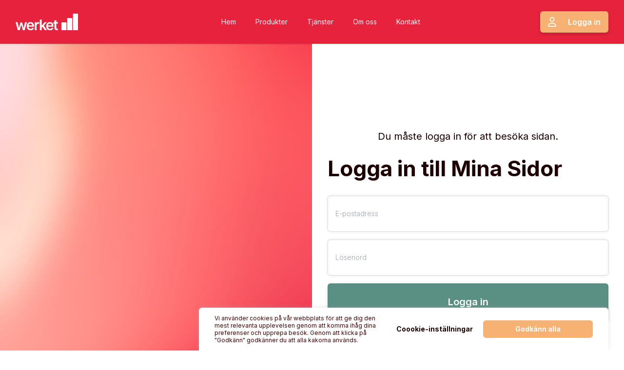

--- FILE ---
content_type: text/html; charset=UTF-8
request_url: https://werket.nu/mina-sidor/mitt-konto/
body_size: 11867
content:
<!DOCTYPE html>
<html lang="en">

<head>
    <meta charset="UTF-8">
    <meta http-equiv="X-UA-Compatible" content="IE=edge">
    <meta name="viewport" content="width=device-width, initial-scale=1.0">
    <link rel="preconnect" href="https://fonts.googleapis.com">
    <link rel="preconnect" href="https://fonts.gstatic.com" crossorigin>
    <link href="https://fonts.googleapis.com/css2?family=Inter:wght@300;400;600;700&display=swap" rel="stylesheet">

    <script src="https://kit.fontawesome.com/2398e649c5.js" crossorigin="anonymous"></script>

    <title>Mitt konto &#8211; Werket</title>
<meta name='robots' content='max-image-preview:large' />
	<style>img:is([sizes="auto" i], [sizes^="auto," i]) { contain-intrinsic-size: 3000px 1500px }</style>
	<link rel='stylesheet' id='wp-block-library-css' href='https://werket.nu/wp-includes/css/dist/block-library/style.min.css?ver=6.8.3' media='all' />
<style id='classic-theme-styles-inline-css'>
/*! This file is auto-generated */
.wp-block-button__link{color:#fff;background-color:#32373c;border-radius:9999px;box-shadow:none;text-decoration:none;padding:calc(.667em + 2px) calc(1.333em + 2px);font-size:1.125em}.wp-block-file__button{background:#32373c;color:#fff;text-decoration:none}
</style>
<style id='global-styles-inline-css'>
:root{--wp--preset--aspect-ratio--square: 1;--wp--preset--aspect-ratio--4-3: 4/3;--wp--preset--aspect-ratio--3-4: 3/4;--wp--preset--aspect-ratio--3-2: 3/2;--wp--preset--aspect-ratio--2-3: 2/3;--wp--preset--aspect-ratio--16-9: 16/9;--wp--preset--aspect-ratio--9-16: 9/16;--wp--preset--color--black: #000000;--wp--preset--color--cyan-bluish-gray: #abb8c3;--wp--preset--color--white: #ffffff;--wp--preset--color--pale-pink: #f78da7;--wp--preset--color--vivid-red: #cf2e2e;--wp--preset--color--luminous-vivid-orange: #ff6900;--wp--preset--color--luminous-vivid-amber: #fcb900;--wp--preset--color--light-green-cyan: #7bdcb5;--wp--preset--color--vivid-green-cyan: #00d084;--wp--preset--color--pale-cyan-blue: #8ed1fc;--wp--preset--color--vivid-cyan-blue: #0693e3;--wp--preset--color--vivid-purple: #9b51e0;--wp--preset--color--werket-black: #1E0000;--wp--preset--color--werket-red: #E6223D;--wp--preset--gradient--vivid-cyan-blue-to-vivid-purple: linear-gradient(135deg,rgba(6,147,227,1) 0%,rgb(155,81,224) 100%);--wp--preset--gradient--light-green-cyan-to-vivid-green-cyan: linear-gradient(135deg,rgb(122,220,180) 0%,rgb(0,208,130) 100%);--wp--preset--gradient--luminous-vivid-amber-to-luminous-vivid-orange: linear-gradient(135deg,rgba(252,185,0,1) 0%,rgba(255,105,0,1) 100%);--wp--preset--gradient--luminous-vivid-orange-to-vivid-red: linear-gradient(135deg,rgba(255,105,0,1) 0%,rgb(207,46,46) 100%);--wp--preset--gradient--very-light-gray-to-cyan-bluish-gray: linear-gradient(135deg,rgb(238,238,238) 0%,rgb(169,184,195) 100%);--wp--preset--gradient--cool-to-warm-spectrum: linear-gradient(135deg,rgb(74,234,220) 0%,rgb(151,120,209) 20%,rgb(207,42,186) 40%,rgb(238,44,130) 60%,rgb(251,105,98) 80%,rgb(254,248,76) 100%);--wp--preset--gradient--blush-light-purple: linear-gradient(135deg,rgb(255,206,236) 0%,rgb(152,150,240) 100%);--wp--preset--gradient--blush-bordeaux: linear-gradient(135deg,rgb(254,205,165) 0%,rgb(254,45,45) 50%,rgb(107,0,62) 100%);--wp--preset--gradient--luminous-dusk: linear-gradient(135deg,rgb(255,203,112) 0%,rgb(199,81,192) 50%,rgb(65,88,208) 100%);--wp--preset--gradient--pale-ocean: linear-gradient(135deg,rgb(255,245,203) 0%,rgb(182,227,212) 50%,rgb(51,167,181) 100%);--wp--preset--gradient--electric-grass: linear-gradient(135deg,rgb(202,248,128) 0%,rgb(113,206,126) 100%);--wp--preset--gradient--midnight: linear-gradient(135deg,rgb(2,3,129) 0%,rgb(40,116,252) 100%);--wp--preset--font-size--small: 13px;--wp--preset--font-size--medium: 20px;--wp--preset--font-size--large: 36px;--wp--preset--font-size--x-large: 42px;--wp--preset--spacing--20: 0.44rem;--wp--preset--spacing--30: 0.67rem;--wp--preset--spacing--40: 1rem;--wp--preset--spacing--50: 1.5rem;--wp--preset--spacing--60: 2.25rem;--wp--preset--spacing--70: 3.38rem;--wp--preset--spacing--80: 5.06rem;--wp--preset--shadow--natural: 6px 6px 9px rgba(0, 0, 0, 0.2);--wp--preset--shadow--deep: 12px 12px 50px rgba(0, 0, 0, 0.4);--wp--preset--shadow--sharp: 6px 6px 0px rgba(0, 0, 0, 0.2);--wp--preset--shadow--outlined: 6px 6px 0px -3px rgba(255, 255, 255, 1), 6px 6px rgba(0, 0, 0, 1);--wp--preset--shadow--crisp: 6px 6px 0px rgba(0, 0, 0, 1);}:where(.is-layout-flex){gap: 0.5em;}:where(.is-layout-grid){gap: 0.5em;}body .is-layout-flex{display: flex;}.is-layout-flex{flex-wrap: wrap;align-items: center;}.is-layout-flex > :is(*, div){margin: 0;}body .is-layout-grid{display: grid;}.is-layout-grid > :is(*, div){margin: 0;}:where(.wp-block-columns.is-layout-flex){gap: 2em;}:where(.wp-block-columns.is-layout-grid){gap: 2em;}:where(.wp-block-post-template.is-layout-flex){gap: 1.25em;}:where(.wp-block-post-template.is-layout-grid){gap: 1.25em;}.has-black-color{color: var(--wp--preset--color--black) !important;}.has-cyan-bluish-gray-color{color: var(--wp--preset--color--cyan-bluish-gray) !important;}.has-white-color{color: var(--wp--preset--color--white) !important;}.has-pale-pink-color{color: var(--wp--preset--color--pale-pink) !important;}.has-vivid-red-color{color: var(--wp--preset--color--vivid-red) !important;}.has-luminous-vivid-orange-color{color: var(--wp--preset--color--luminous-vivid-orange) !important;}.has-luminous-vivid-amber-color{color: var(--wp--preset--color--luminous-vivid-amber) !important;}.has-light-green-cyan-color{color: var(--wp--preset--color--light-green-cyan) !important;}.has-vivid-green-cyan-color{color: var(--wp--preset--color--vivid-green-cyan) !important;}.has-pale-cyan-blue-color{color: var(--wp--preset--color--pale-cyan-blue) !important;}.has-vivid-cyan-blue-color{color: var(--wp--preset--color--vivid-cyan-blue) !important;}.has-vivid-purple-color{color: var(--wp--preset--color--vivid-purple) !important;}.has-black-background-color{background-color: var(--wp--preset--color--black) !important;}.has-cyan-bluish-gray-background-color{background-color: var(--wp--preset--color--cyan-bluish-gray) !important;}.has-white-background-color{background-color: var(--wp--preset--color--white) !important;}.has-pale-pink-background-color{background-color: var(--wp--preset--color--pale-pink) !important;}.has-vivid-red-background-color{background-color: var(--wp--preset--color--vivid-red) !important;}.has-luminous-vivid-orange-background-color{background-color: var(--wp--preset--color--luminous-vivid-orange) !important;}.has-luminous-vivid-amber-background-color{background-color: var(--wp--preset--color--luminous-vivid-amber) !important;}.has-light-green-cyan-background-color{background-color: var(--wp--preset--color--light-green-cyan) !important;}.has-vivid-green-cyan-background-color{background-color: var(--wp--preset--color--vivid-green-cyan) !important;}.has-pale-cyan-blue-background-color{background-color: var(--wp--preset--color--pale-cyan-blue) !important;}.has-vivid-cyan-blue-background-color{background-color: var(--wp--preset--color--vivid-cyan-blue) !important;}.has-vivid-purple-background-color{background-color: var(--wp--preset--color--vivid-purple) !important;}.has-black-border-color{border-color: var(--wp--preset--color--black) !important;}.has-cyan-bluish-gray-border-color{border-color: var(--wp--preset--color--cyan-bluish-gray) !important;}.has-white-border-color{border-color: var(--wp--preset--color--white) !important;}.has-pale-pink-border-color{border-color: var(--wp--preset--color--pale-pink) !important;}.has-vivid-red-border-color{border-color: var(--wp--preset--color--vivid-red) !important;}.has-luminous-vivid-orange-border-color{border-color: var(--wp--preset--color--luminous-vivid-orange) !important;}.has-luminous-vivid-amber-border-color{border-color: var(--wp--preset--color--luminous-vivid-amber) !important;}.has-light-green-cyan-border-color{border-color: var(--wp--preset--color--light-green-cyan) !important;}.has-vivid-green-cyan-border-color{border-color: var(--wp--preset--color--vivid-green-cyan) !important;}.has-pale-cyan-blue-border-color{border-color: var(--wp--preset--color--pale-cyan-blue) !important;}.has-vivid-cyan-blue-border-color{border-color: var(--wp--preset--color--vivid-cyan-blue) !important;}.has-vivid-purple-border-color{border-color: var(--wp--preset--color--vivid-purple) !important;}.has-vivid-cyan-blue-to-vivid-purple-gradient-background{background: var(--wp--preset--gradient--vivid-cyan-blue-to-vivid-purple) !important;}.has-light-green-cyan-to-vivid-green-cyan-gradient-background{background: var(--wp--preset--gradient--light-green-cyan-to-vivid-green-cyan) !important;}.has-luminous-vivid-amber-to-luminous-vivid-orange-gradient-background{background: var(--wp--preset--gradient--luminous-vivid-amber-to-luminous-vivid-orange) !important;}.has-luminous-vivid-orange-to-vivid-red-gradient-background{background: var(--wp--preset--gradient--luminous-vivid-orange-to-vivid-red) !important;}.has-very-light-gray-to-cyan-bluish-gray-gradient-background{background: var(--wp--preset--gradient--very-light-gray-to-cyan-bluish-gray) !important;}.has-cool-to-warm-spectrum-gradient-background{background: var(--wp--preset--gradient--cool-to-warm-spectrum) !important;}.has-blush-light-purple-gradient-background{background: var(--wp--preset--gradient--blush-light-purple) !important;}.has-blush-bordeaux-gradient-background{background: var(--wp--preset--gradient--blush-bordeaux) !important;}.has-luminous-dusk-gradient-background{background: var(--wp--preset--gradient--luminous-dusk) !important;}.has-pale-ocean-gradient-background{background: var(--wp--preset--gradient--pale-ocean) !important;}.has-electric-grass-gradient-background{background: var(--wp--preset--gradient--electric-grass) !important;}.has-midnight-gradient-background{background: var(--wp--preset--gradient--midnight) !important;}.has-small-font-size{font-size: var(--wp--preset--font-size--small) !important;}.has-medium-font-size{font-size: var(--wp--preset--font-size--medium) !important;}.has-large-font-size{font-size: var(--wp--preset--font-size--large) !important;}.has-x-large-font-size{font-size: var(--wp--preset--font-size--x-large) !important;}
:where(.wp-block-post-template.is-layout-flex){gap: 1.25em;}:where(.wp-block-post-template.is-layout-grid){gap: 1.25em;}
:where(.wp-block-columns.is-layout-flex){gap: 2em;}:where(.wp-block-columns.is-layout-grid){gap: 2em;}
:root :where(.wp-block-pullquote){font-size: 1.5em;line-height: 1.6;}
</style>
<link rel='stylesheet' id='cookie-law-info-css' href='https://werket.nu/wp-content/plugins/cookie-law-info/legacy/public/css/cookie-law-info-public.css?ver=3.3.9.1' media='all' />
<link rel='stylesheet' id='cookie-law-info-gdpr-css' href='https://werket.nu/wp-content/plugins/cookie-law-info/legacy/public/css/cookie-law-info-gdpr.css?ver=3.3.9.1' media='all' />
<link rel='stylesheet' id='css/app.css-css' href='https://werket.nu/wp-content/themes/werket/public/css/app.css?id=7524be56f8970753445ee0da48ab199c&#038;ver=6.8.3' media='all' />
<script src="https://werket.nu/wp-includes/js/jquery/jquery.min.js?ver=3.7.1" id="jquery-core-js"></script>
<script src="https://werket.nu/wp-includes/js/jquery/jquery-migrate.min.js?ver=3.4.1" id="jquery-migrate-js"></script>
<script id="cookie-law-info-js-extra">
var Cli_Data = {"nn_cookie_ids":[],"cookielist":[],"non_necessary_cookies":[],"ccpaEnabled":"","ccpaRegionBased":"","ccpaBarEnabled":"","strictlyEnabled":["necessary","obligatoire"],"ccpaType":"gdpr","js_blocking":"1","custom_integration":"","triggerDomRefresh":"","secure_cookies":""};
var cli_cookiebar_settings = {"animate_speed_hide":"500","animate_speed_show":"500","background":"#FFF","border":"#b1a6a6c2","border_on":"","button_1_button_colour":"#61a229","button_1_button_hover":"#4e8221","button_1_link_colour":"#fff","button_1_as_button":"1","button_1_new_win":"","button_2_button_colour":"#333","button_2_button_hover":"#292929","button_2_link_colour":"#444","button_2_as_button":"","button_2_hidebar":"","button_3_button_colour":"#dedfe0","button_3_button_hover":"#b2b2b3","button_3_link_colour":"#333333","button_3_as_button":"1","button_3_new_win":"","button_4_button_colour":"#dedfe0","button_4_button_hover":"#b2b2b3","button_4_link_colour":"#333333","button_4_as_button":"1","button_7_button_colour":"#61a229","button_7_button_hover":"#4e8221","button_7_link_colour":"#fff","button_7_as_button":"1","button_7_new_win":"","font_family":"inherit","header_fix":"","notify_animate_hide":"1","notify_animate_show":"","notify_div_id":"#cookie-law-info-bar","notify_position_horizontal":"right","notify_position_vertical":"bottom","scroll_close":"","scroll_close_reload":"","accept_close_reload":"","reject_close_reload":"","showagain_tab":"","showagain_background":"#fff","showagain_border":"#000","showagain_div_id":"#cookie-law-info-again","showagain_x_position":"100px","text":"#333333","show_once_yn":"","show_once":"10000","logging_on":"","as_popup":"","popup_overlay":"1","bar_heading_text":"","cookie_bar_as":"banner","popup_showagain_position":"bottom-right","widget_position":"left"};
var log_object = {"ajax_url":"https:\/\/werket.nu\/wp-admin\/admin-ajax.php"};
</script>
<script src="https://werket.nu/wp-content/plugins/cookie-law-info/legacy/public/js/cookie-law-info-public.js?ver=3.3.9.1" id="cookie-law-info-js"></script>
<link rel="https://api.w.org/" href="https://werket.nu/wp-json/" /><link rel="alternate" title="JSON" type="application/json" href="https://werket.nu/wp-json/wp/v2/pages/8" /><link rel="EditURI" type="application/rsd+xml" title="RSD" href="https://werket.nu/xmlrpc.php?rsd" />
<meta name="generator" content="WordPress 6.8.3" />
<link rel="canonical" href="https://werket.nu/mina-sidor/mitt-konto/" />
<link rel='shortlink' href='https://werket.nu/?p=8' />
<link rel="alternate" title="oEmbed (JSON)" type="application/json+oembed" href="https://werket.nu/wp-json/oembed/1.0/embed?url=https%3A%2F%2Fwerket.nu%2Fmina-sidor%2Fmitt-konto%2F" />
<link rel="alternate" title="oEmbed (XML)" type="text/xml+oembed" href="https://werket.nu/wp-json/oembed/1.0/embed?url=https%3A%2F%2Fwerket.nu%2Fmina-sidor%2Fmitt-konto%2F&#038;format=xml" />
<script type="text/plain" data-cli-class="cli-blocker-script"  data-cli-script-type="analytics" data-cli-block="true"  data-cli-element-position="head">enableGoogleAnalytics();</script><link rel="icon" href="https://werket.nu/wp-content/uploads/2022/01/cropped-symbol-red@2x-100-32x32.jpg" sizes="32x32" />
<link rel="icon" href="https://werket.nu/wp-content/uploads/2022/01/cropped-symbol-red@2x-100-192x192.jpg" sizes="192x192" />
<link rel="apple-touch-icon" href="https://werket.nu/wp-content/uploads/2022/01/cropped-symbol-red@2x-100-180x180.jpg" />
<meta name="msapplication-TileImage" content="https://werket.nu/wp-content/uploads/2022/01/cropped-symbol-red@2x-100-270x270.jpg" />

            <!-- Global site tag (gtag.js) - Google Analytics -->
        <script async src="https://www.googletagmanager.com/gtag/js?id=G-QXJWWQE21D"></script>
        <script>
            window.dataLayer = window.dataLayer || [];

            function gtag() {
                dataLayer.push(arguments);
            }
            gtag('consent', 'default', {
                'ad_storage': 'denied',
                'analytics_storage': 'denied'
            })
            gtag('js', new Date());

            gtag('config', 'G-QXJWWQE21D', {
                'anonymize_id': true
            });

            function enableGoogleAnalytics() {
                gtag('consent', 'update', {
                    'ad_storage': 'denied',
                    'analytics_storage': 'granted'
                })
            }
        </script>
    
        <script>
        var jobPosts = [];
    </script>
</head>

<body class="wp-singular page-template page-template-mina-sidor page-template-mina-sidor-php page page-id-8 page-child parent-pageid-10 wp-theme-werket flex flex-col min-h-screen bg-white text-werket-black" x-data="{
        init: function() {
            var self = this
            this.$watch('menuOpen', function(value) {value === true ? document.body.classList.add('overflow-hidden') : document.body.classList.remove('overflow-hidden')});
            window.addEventListener('scroll', function() {
                self.showOpacityInHeader = window.scrollY > 100
            }, true)
        },
        menuOpen: false,
        showOpacityInHeader: false,
    }" x-on:keyup.escape.window="$store.expandedJob.value = null" style="scroll-behaviour: smooth;">
        <nav :class="{ 'bg-opacity-[0.97]': showOpacityInHeader, 'shadow': !menuOpen }" class="sticky top-0 left-0 w-full shadow z-50 bg-werket-red text-white transition-colors duration-200">
        <div class="relative max-w-screen-3xl flex justify-between items-center h-[56px] px-8 mx-auto w-full xs:h-[90px] z-50">
            <button x-on:click="menuOpen = !menuOpen" class="inline-block w-5 lg:hidden">
                <i x-show="menuOpen === false" class="fal fa-bars text-xl fill-current"></i>
                <i x-cloak x-show="menuOpen === true" class="fal fa-times text-xl fill-current"></i>
            </button>

            <a href="https://werket.nu" class="flex-shrink-0 inline-block transform md:hover:scale-105 duration-200 lg:mr-12">
                <img src="https://werket.nu/wp-content/themes/werket/public/images/werket-logo-white.svg" class="w-20 xs:w-32">
            </a>

            <ul class="h-full hidden max-w-3xl text-sm lg:flex lg:flex-wrap lg:justify-center">
                                    <li>
                        <a href="https://werket.nu/" class="flex items-center h-full p-4 px-5 hover:bg-werket-red-vi">Hem</a>
                    </li>
                                    <li>
                        <a href="/#mina-sidor" class="flex items-center h-full p-4 px-5 hover:bg-werket-red-vi">Produkter</a>
                    </li>
                                    <li>
                        <a href="/#tjanster" class="flex items-center h-full p-4 px-5 hover:bg-werket-red-vi">Tjänster</a>
                    </li>
                                    <li>
                        <a href="/#om-oss" class="flex items-center h-full p-4 px-5 hover:bg-werket-red-vi">Om oss</a>
                    </li>
                                    <li>
                        <a href="/#kontakta" class="flex items-center h-full p-4 px-5 hover:bg-werket-red-vi">Kontakt</a>
                    </li>
                            </ul>

            <div class="whitespace-nowrap flex">
                                                                                <a href="https://werket.nu/login/" class="inline-flex items-center p-2 lg:px-4 lg:py-3 rounded-md bg-werket-orange text-white font-semibold leading-none transform hover:scale-105 focus:scale-105 duration-200 md:shadow-werket-i">
                            <i class="far fa-user text-sm lg:text-xl lg:mr-6"></i> <span class="hidden lg:inline">Logga in</span>
                        </a>
                                                </div>
        </div>

        <div x-cloak x-show="menuOpen" class="fixed flex flex-wrap top-0 bottom-0 left-0 right-0 bg-werket-red text-white text-center w-full h-full overflow-auto text-xl z-40">
            <div class="flex flex-col max-w-md m-auto w-full py-32">
                <ul class="space-y-4">
                                            <li><a x-on:click="menuOpen = false" href="https://werket.nu/" class="inline-block hover:scale-110 duration-200">Hem</a></li>
                                            <li><a x-on:click="menuOpen = false" href="/#mina-sidor" class="inline-block hover:scale-110 duration-200">Produkter</a></li>
                                            <li><a x-on:click="menuOpen = false" href="/#tjanster" class="inline-block hover:scale-110 duration-200">Tjänster</a></li>
                                            <li><a x-on:click="menuOpen = false" href="/#om-oss" class="inline-block hover:scale-110 duration-200">Om oss</a></li>
                                            <li><a x-on:click="menuOpen = false" href="/#kontakta" class="inline-block hover:scale-110 duration-200">Kontakt</a></li>
                                    </ul>
            </div>
        </div>
    </nav>

    <div x-bind:tabindex="$store.expandedJob.value !== null ? -1 : null" x-bind:class="{'filter blur': $store.expandedJob.value !== null}" class="flex flex-col flex-grow">
<main class="">
            <div class="flex flex-grow w-full justify-end bg-werket-red" style="background-image: url('https://werket.nu/wp-content/themes/werket/public/images/tonad_bg_half@2x.jpg'); background-size: 50% 100%; background-repeat: no-repeat;">
    <div class="w-full flex xl:w-1/2 p-16 px-8 py-16 xl:py-44 bg-white">
        <div class="w-full max-w-[678px] m-auto">
                            <p class="text-center mb-8 text-lg xxs:text-xl">Du måste logga in för att besöka sidan.</p>
            
            <h1 class="mb-9 text-xl text-center font-bold xxs:text-2xl xs:text-4xl xs:text-left md:text-[44px]">Logga in till Mina Sidor</h1>

            
            
            
            
            <form name="loginform" id="loginform" action="https://werket.nu/wp-admin/admin-post.php" method="post">
                <input type="hidden" name="action" value="werket_login">
                <input type="hidden" name="testcookie" value="1" />
                <input type="hidden" name="stay-on-page" value="1">

                <div class="w-full relative mb-4">
                    <input type="text" placeholder=" " class="w-full pt-6 pb-3 md:py-6 px-4 rounded-md shadow-werket-viii placeholder-transparent overflow-hidden border border-werket-gray focus:ring-1 focus:ring-werket-green focus:outline-none focus:border-werket-green" id="user_login" name="log" autocomplete="email" required value="" >
<label for="user_login" class="text-gray-400 text-sm font-thin absolute top-1/2 left-4 transform -translate-y-1/2 transition-transform origin-left not-empty-sibling:scale-75 not-empty-sibling:text-black not-empty-sibling:-translate-y-6 md:not-empty-sibling:-translate-y-8 focused-sibling:scale-75 focused-sibling:text-black focused-sibling:-translate-y-6 md:focused-sibling:-translate-y-8" >E-postadress</label>                </div>

                <div class="w-full relative mb-4">
                    <input type="password" placeholder=" " class="w-full pt-6 pb-3 md:py-6 px-4 rounded-md shadow-werket-viii placeholder-transparent overflow-hidden border border-werket-gray focus:ring-1 focus:ring-werket-green focus:outline-none focus:border-werket-green" id="user_pass" name="pwd" required autocomplete="current-password" >
<label for="user_pass" class="text-gray-400 text-sm font-thin absolute top-1/2 left-4 transform -translate-y-1/2 transition-transform origin-left not-empty-sibling:scale-75 not-empty-sibling:text-black not-empty-sibling:-translate-y-6 md:not-empty-sibling:-translate-y-8 focused-sibling:scale-75 focused-sibling:text-black focused-sibling:-translate-y-6 md:focused-sibling:-translate-y-8" >Lösenord</label>                </div>

                                <div class="mb-10 md:mb-16">
                    <button type="submit" class="w-full inline-block text-center px-6 py-7 text-xl rounded-md bg-werket-green-i text-white shadow-werket-i font-semibold leading-none mr-4 transform hover:scale-105 focus:scale-105 duration-200">Logga in</button>
                </div>

                <div class="flex flex-col xs:flex-row items-center justify-between">
                    <a href="https://werket.nu/skicka-intresseanmalan/" class="font-bold text-werket-gray-ii underline hover:no-underline">Jag har inget konto än</a>
                    <a href="https://werket.nu/wp-login.php?action=lostpassword" class="font-bold text-werket-gray-ii underline hover:no-underline">Glömt lösenordet?</a>
                </div>
            </form>
        </div>
    </div>
</div>    </main>

    </div>

    <section x-show="$store.expandedJob.value" x-cloak class="fixed top-0 left-0 right-0 bottom-0 flex z-[1000] h-screen bg-black bg-opacity-75" x-ref="jobModal">
        <div class="absolute inset-x-0 bottom-0 h-[200px] bg-gradient-to-b from-transparent to-black"></div>

        <div x-data="{
            get job() {
                return jobPosts[this.$store.expandedJob.value] || {}
            },
            simplifyUrl(url) {
                if(!url) {
                    return ''
                }

                return url.replace('https://', '').replace('http://', '').replace('www.', '')
            },
            externalUrl(url) {
                if(!url) {
                    return ''
                }

                if(url.indexOf('http://') === -1 || url.indexOf('https://') === -1) {
                    return 'http://' + url
                }

                return url
            }
        }" class="w-full h-screen flex justify-center overflow-auto pt-12 pb-44 sm:px-4 md:px-12 xl:pt-32 relative">
            <article class="bg-white max-w-5xl w-full my-auto rounded-3xl px-8 py-12 lg:py-16 lg:px-12 xl:-ml-16 2xl:ml-0 flex flex-wrap lg:flex-nowrap relative shadow-xl border border-gray-200">
                <button x-ref="jobModalCloseButton" x-on:click="$store.expandedJob.value = null" class="text-white absolute -bottom-10 left-1/2 -translate-x-1/2 xl:bottom-auto xl:top-0 xl:left-full transform xl:translate-x-1/2 translate-y-full xl:translate-y-0 hover:scale-110 focus:scale-110 duration-200 focus:outline-none">
                    <div class="border-4 border-white mb-2 p-4 rounded-full">
                        <svg class="fill-current text-white w-10 h-10" xmlns="http://www.w3.org/2000/svg" viewBox="0 0 352 512"><!-- Font Awesome Pro 5.15.1 by @fontawesome - https://fontawesome.com License - https://fontawesome.com/license (Commercial License) --><path d="M242.72 256l100.07-100.07c12.28-12.28 12.28-32.19 0-44.48l-22.24-22.24c-12.28-12.28-32.19-12.28-44.48 0L176 189.28 75.93 89.21c-12.28-12.28-32.19-12.28-44.48 0L9.21 111.45c-12.28 12.28-12.28 32.19 0 44.48L109.28 256 9.21 356.07c-12.28 12.28-12.28 32.19 0 44.48l22.24 22.24c12.28 12.28 32.2 12.28 44.48 0L176 322.72l100.07 100.07c12.28 12.28 32.2 12.28 44.48 0l22.24-22.24c12.28-12.28 12.28-32.19 0-44.48L242.72 256z"/></svg>
                    </div>
                    Stäng
                </button>

                <section class="mb-12 lg:mb-0 lg:mr-40">
                    <h3 class="font-bold text-4xl lg:text-5xl mb-2" x-text="job.title"></h3>
                    <div class="text-xl mb-6 font-light" x-text="job.city"></div>
                    <div class="mb-12 flex">
                        <div class="grid grid-cols-2 gap-6">
                            <div>
                                <div class="text-sm uppercase">Anställningsform</div>
                                <span x-text="job.position"></span>
                            </div>
                            <div>
                                <div class="text-sm uppercase">Sista ansökningsdag</div>
                                <span x-text="job.endDate"></span>
                            </div>
                        </div>
                    </div>

                    <div class="prose mb-8" x-html="job.body"></div>

                    <div class="w-full text-white flex flex-wrap xs:flex-nowrap space-y-4 xs:space-y-0 xs:space-x-4">
                        <a x-bind:href="job.applyUrl" class="inline-block w-1/2 text-center text-base lg:text-lg rounded-md bg-werket-red p-4 px-6 transform hover:scale-105 focus:scale-105 duration-200">Ansök</a>
                    </div>
                </section>

                <section>
                    <h3 class="mb-16">
                        <template x-if="job.logo">
                            <img x-bind:src="job.logo" x-bind:alt="job.companyName">
                        </template>
                        <template x-else>
                            <span x-text="job.companyName"></span>
                        </template>
                    </h3>

                    <address class="not-italic">
                        <div class="text-lg mb-8">
                            <div class="uppercase text-xs">
                                <svg class="w-3 h-3 mr-1 inline-block" xmlns="http://www.w3.org/2000/svg" viewBox="0 0 576 512"><!-- Font Awesome Pro 5.15.1 by @fontawesome - https://fontawesome.com License - https://fontawesome.com/license (Commercial License) --><path d="M570.24 247.41L512 199.52V104a8 8 0 0 0-8-8h-32a8 8 0 0 0-7.95 7.88v56.22L323.87 45a56.06 56.06 0 0 0-71.74 0L5.76 247.41a16 16 0 0 0-2 22.54L14 282.25a16 16 0 0 0 22.53 2L64 261.69V448a32.09 32.09 0 0 0 32 32h128a32.09 32.09 0 0 0 32-32V344h64v104a32.09 32.09 0 0 0 32 32h128a32.07 32.07 0 0 0 32-31.76V261.67l27.53 22.62a16 16 0 0 0 22.53-2L572.29 270a16 16 0 0 0-2.05-22.59zM463.85 432H368V328a32.09 32.09 0 0 0-32-32h-96a32.09 32.09 0 0 0-32 32v104h-96V222.27L288 77.65l176 144.56z"/></svg>
                                Adress
                            </div>
                            <template x-if="job.address1">
                                <span x-show="job.address1" x-text="job.address1"></span><br>
                            </template>
                            <span x-text="job.address2"></span><br>
                            <span x-text="job.postalCode"></span> <span x-text="job.city"></span>
                        </div>

                        <div x-show="job.web" class="mb-8">
                            <div class="uppercase text-xs">
                                <svg class="w-3 h-3 mr-1 inline-block" xmlns="http://www.w3.org/2000/svg" viewBox="0 0 512 512"><!-- Font Awesome Pro 5.15.1 by @fontawesome - https://fontawesome.com License - https://fontawesome.com/license (Commercial License) --><path d="M464 32H48C21.5 32 0 53.5 0 80v352c0 26.5 21.5 48 48 48h416c26.5 0 48-21.5 48-48V80c0-26.5-21.5-48-48-48zM48 92c0-6.6 5.4-12 12-12h40c6.6 0 12 5.4 12 12v24c0 6.6-5.4 12-12 12H60c-6.6 0-12-5.4-12-12V92zm416 334c0 3.3-2.7 6-6 6H54c-3.3 0-6-2.7-6-6V168h416v258zm0-310c0 6.6-5.4 12-12 12H172c-6.6 0-12-5.4-12-12V92c0-6.6 5.4-12 12-12h280c6.6 0 12 5.4 12 12v24z"/></svg>
                                Hemsida
                            </div>
                            <a class="font-bold hover:underline" x-bind:href="externalUrl(job.web)" x-text="simplifyUrl(job.web)"></a>
                        </div>

                        <div x-show="job.linkedin" class="mb-8">
                            <div class="uppercase text-xs">
                                <svg class="w-3 h-3 mr-1 inline-block" xmlns="http://www.w3.org/2000/svg" viewBox="0 0 448 512"><!-- Font Awesome Pro 5.15.1 by @fontawesome - https://fontawesome.com License - https://fontawesome.com/license (Commercial License) --><path d="M416 32H31.9C14.3 32 0 46.5 0 64.3v383.4C0 465.5 14.3 480 31.9 480H416c17.6 0 32-14.5 32-32.3V64.3c0-17.8-14.4-32.3-32-32.3zM135.4 416H69V202.2h66.5V416zm-33.2-243c-21.3 0-38.5-17.3-38.5-38.5S80.9 96 102.2 96c21.2 0 38.5 17.3 38.5 38.5 0 21.3-17.2 38.5-38.5 38.5zm282.1 243h-66.4V312c0-24.8-.5-56.7-34.5-56.7-34.6 0-39.9 27-39.9 54.9V416h-66.4V202.2h63.7v29.2h.9c8.9-16.8 30.6-34.5 62.9-34.5 67.2 0 79.7 44.3 79.7 101.9V416z"/></svg>
                                Linkedin
                            </div>
                            <a class="font-bold hover:underline" x-bind:href="externalUrl(job.linkedin)" x-text="simplifyUrl(job.linkedin)"></a>
                        </div>

                        <div x-show="job.facebook" class="mb-8">
                            <div class="uppercase text-xs">
                                <svg class="w-3 h-3 mr-1 inline-block" xmlns="http://www.w3.org/2000/svg" viewBox="0 0 448 512"><!-- Font Awesome Pro 5.15.1 by @fontawesome - https://fontawesome.com License - https://fontawesome.com/license (Commercial License) --><path d="M400 32H48A48 48 0 0 0 0 80v352a48 48 0 0 0 48 48h137.25V327.69h-63V256h63v-54.64c0-62.15 37-96.48 93.67-96.48 27.14 0 55.52 4.84 55.52 4.84v61h-31.27c-30.81 0-40.42 19.12-40.42 38.73V256h68.78l-11 71.69h-57.78V480H400a48 48 0 0 0 48-48V80a48 48 0 0 0-48-48z"/></svg>
                                Facebook
                            </div>
                            <a class="font-bold hover:underline" x-bind:href="externalUrl(job.facebook)" x-text="simplifyUrl(job.facebook)"></a>
                        </div>

                        <div x-show="job.twitter" class="mb-8">
                            <div class="uppercase text-xs">
                                <svg class="w-3 h-3 mr-1 inline-block" xmlns="http://www.w3.org/2000/svg" viewBox="0 0 448 512"><!-- Font Awesome Pro 5.15.1 by @fontawesome - https://fontawesome.com License - https://fontawesome.com/license (Commercial License) --><path d="M400 32H48C21.5 32 0 53.5 0 80v352c0 26.5 21.5 48 48 48h352c26.5 0 48-21.5 48-48V80c0-26.5-21.5-48-48-48zm-48.9 158.8c.2 2.8.2 5.7.2 8.5 0 86.7-66 186.6-186.6 186.6-37.2 0-71.7-10.8-100.7-29.4 5.3.6 10.4.8 15.8.8 30.7 0 58.9-10.4 81.4-28-28.8-.6-53-19.5-61.3-45.5 10.1 1.5 19.2 1.5 29.6-1.2-30-6.1-52.5-32.5-52.5-64.4v-.8c8.7 4.9 18.9 7.9 29.6 8.3a65.447 65.447 0 0 1-29.2-54.6c0-12.2 3.2-23.4 8.9-33.1 32.3 39.8 80.8 65.8 135.2 68.6-9.3-44.5 24-80.6 64-80.6 18.9 0 35.9 7.9 47.9 20.7 14.8-2.8 29-8.3 41.6-15.8-4.9 15.2-15.2 28-28.8 36.1 13.2-1.4 26-5.1 37.8-10.2-8.9 13.1-20.1 24.7-32.9 34z"/></svg>
                                Twitter
                            </div>
                            <a class="font-bold hover:underline" x-bind:href="externalUrl(job.twitter)" x-text="simplifyUrl(job.twitter)"></a>
                        </div>
                    </address>
                </section>
            </article>
        </div>
    </section>

    <footer class="page-footer w-full flex flex-col">
        
        <section id="kontakta" class="py-20 bg-werket-pink-i bg-opacity-25 text-black">
            <div class="w-full max-w-screen-3xl mx-auto px-8">
                <h2 class="text-xl mb-8 text-werket-red-iii"><span class="font-bold">Kontakta</span> Werket</h2>
                
                <div class="grid gap-12 md:grid-cols-2 lg:gap-x-16 2xl:grid-cols-4">
                                            <article
                            class="w-full flex flex-col md:flex-row"
                        >
                                                            <div class="flex-shrink-0 mr-5 text-center">
                                    <img width="186" height="186" src="https://werket.nu/wp-content/uploads/2021/07/Ellipse-4@2x.png" class="w-[4.625rem] h-[4.625rem] mb-3 rounded-full object-cover shadow-werket-vii" alt="" decoding="async" loading="lazy" srcset="https://werket.nu/wp-content/uploads/2021/07/Ellipse-4@2x.png 186w, https://werket.nu/wp-content/uploads/2021/07/Ellipse-4@2x-150x150.png 150w" sizes="auto, (max-width: 186px) 100vw, 186px" />                                </div>
                            
                            <div class="w-full">
                                <div class="mb-3">
                                    <h3 class="text-xl font-bold mb-1">Björn Elmqvist</h3>
                                    <div class="text-xs">Redaktör Månadsrapport</div>
                                </div>

                                <address class="w-full text-base not-italic">
                                    <a href="mailto:bjorn@werket.nu" class="flex items-center hover:underline break-all">
                                        <span class="w-8 mr-3 text-center"><i class="far fa-envelope text-werket-red-ii"></i></span>
                                        bjorn@werket.nu                                    </a>
                                
                                    <a href="tel:+46708882601" class="flex items-center hover:underline">
                                        <span class="w-8 mr-3 text-center"><i class="far fa-phone text-werket-red-ii"></i></span>
                                        +4670-888 26 01                                    </a>
                                </address>
                            </div>
                        </article>
                                            <article
                            class="w-full flex flex-col md:flex-row"
                        >
                                                            <div class="flex-shrink-0 mr-5 text-center">
                                    <img width="300" height="234" src="https://werket.nu/wp-content/uploads/2021/07/Mattias-1-ol22epr7kgwtu3c61gl8qxdmeapgdmlrrtyhymarwk-300x234.jpg" class="w-[4.625rem] h-[4.625rem] mb-3 rounded-full object-cover shadow-werket-vii" alt="" decoding="async" loading="lazy" srcset="https://werket.nu/wp-content/uploads/2021/07/Mattias-1-ol22epr7kgwtu3c61gl8qxdmeapgdmlrrtyhymarwk-300x234.jpg 300w, https://werket.nu/wp-content/uploads/2021/07/Mattias-1-ol22epr7kgwtu3c61gl8qxdmeapgdmlrrtyhymarwk-307x240.jpg 307w, https://werket.nu/wp-content/uploads/2021/07/Mattias-1-ol22epr7kgwtu3c61gl8qxdmeapgdmlrrtyhymarwk.jpg 320w" sizes="auto, (max-width: 300px) 100vw, 300px" />                                </div>
                            
                            <div class="w-full">
                                <div class="mb-3">
                                    <h3 class="text-xl font-bold mb-1">Mattias Elm</h3>
                                    <div class="text-xs">Analytiker</div>
                                </div>

                                <address class="w-full text-base not-italic">
                                    <a href="mailto:mattias@werket.nu" class="flex items-center hover:underline break-all">
                                        <span class="w-8 mr-3 text-center"><i class="far fa-envelope text-werket-red-ii"></i></span>
                                        mattias@werket.nu                                    </a>
                                
                                    <a href="tel:+46737199033" class="flex items-center hover:underline">
                                        <span class="w-8 mr-3 text-center"><i class="far fa-phone text-werket-red-ii"></i></span>
                                        +4673-719 90 33                                    </a>
                                </address>
                            </div>
                        </article>
                                            <article
                            class="w-full flex flex-col md:flex-row"
                        >
                                                            <div class="flex-shrink-0 mr-5 text-center">
                                    <img width="300" height="234" src="https://werket.nu/wp-content/uploads/2021/10/Sebastian-300x234.jpg" class="w-[4.625rem] h-[4.625rem] mb-3 rounded-full object-cover shadow-werket-vii" alt="" decoding="async" loading="lazy" srcset="https://werket.nu/wp-content/uploads/2021/10/Sebastian-300x234.jpg 300w, https://werket.nu/wp-content/uploads/2021/10/Sebastian-307x240.jpg 307w, https://werket.nu/wp-content/uploads/2021/10/Sebastian.jpg 640w" sizes="auto, (max-width: 300px) 100vw, 300px" />                                </div>
                            
                            <div class="w-full">
                                <div class="mb-3">
                                    <h3 class="text-xl font-bold mb-1">Sebastian Theorin</h3>
                                    <div class="text-xs">Analytiker</div>
                                </div>

                                <address class="w-full text-base not-italic">
                                    <a href="mailto:sebastian@werket.nu" class="flex items-center hover:underline break-all">
                                        <span class="w-8 mr-3 text-center"><i class="far fa-envelope text-werket-red-ii"></i></span>
                                        sebastian@werket.nu                                    </a>
                                
                                    <a href="tel:+46763125844" class="flex items-center hover:underline">
                                        <span class="w-8 mr-3 text-center"><i class="far fa-phone text-werket-red-ii"></i></span>
                                        +4676-312 58 44                                    </a>
                                </address>
                            </div>
                        </article>
                                            <article
                            class="w-full flex flex-col md:flex-row"
                        >
                                                            <div class="flex-shrink-0 mr-5 text-center">
                                    <img width="300" height="258" src="https://werket.nu/wp-content/uploads/2023/02/vic-300x258.png" class="w-[4.625rem] h-[4.625rem] mb-3 rounded-full object-cover shadow-werket-vii" alt="" decoding="async" loading="lazy" srcset="https://werket.nu/wp-content/uploads/2023/02/vic-300x258.png 300w, https://werket.nu/wp-content/uploads/2023/02/vic-279x240.png 279w, https://werket.nu/wp-content/uploads/2023/02/vic.png 512w" sizes="auto, (max-width: 300px) 100vw, 300px" />                                </div>
                            
                            <div class="w-full">
                                <div class="mb-3">
                                    <h3 class="text-xl font-bold mb-1">Victor Karlsson</h3>
                                    <div class="text-xs">Affärsutvecklare</div>
                                </div>

                                <address class="w-full text-base not-italic">
                                    <a href="mailto:victor@werket.nu" class="flex items-center hover:underline break-all">
                                        <span class="w-8 mr-3 text-center"><i class="far fa-envelope text-werket-red-ii"></i></span>
                                        victor@werket.nu                                    </a>
                                
                                    <a href="tel:+46763067101" class="flex items-center hover:underline">
                                        <span class="w-8 mr-3 text-center"><i class="far fa-phone text-werket-red-ii"></i></span>
                                        +4676-306 71 01                                    </a>
                                </address>
                            </div>
                        </article>
                                    </div>
            </div>
        </section>

        <section class="bg-werket-red text-white">
            <div class="w-full max-w-screen-3xl mx-auto px-8 py-6 flex flex-col space-y-8 items-start justify-between xl:items-center xl:flex-row xl:space-y-0">
                <div class="text-sm">
                    <span class="inline-block mr-6 font-bold">Werket AB</span>

                    <div class="block md:inline-block">Org.nr 559099-3050</div>
                    <span class="hidden md:inline-block mx-2 text-werket-red-ii">|</span>
                    <div class="block md:inline-block">info@werket.nu</div>
                    <span class="hidden md:inline-block mx-2 text-werket-red-ii">|</span>
                    <div class="block md:inline-block">c/o Metropole, Högbergsgatan 27, 116 20 Stockholm</div>

                </div>

                <div class="text-sm">
                    <div class="block md:inline-block"><a href="https://werket.nu/integritetspolicy/" class="inline-block md:px-2 hover:underline">Integritetspolicy</a></div><span class="hidden md:inline-block mx-2 text-werket-red-ii">|</span><div class="block md:inline-block"><a href="https://werket.nu/cookie-policy/" class="inline-block md:px-2 hover:underline">Cookie Policy</a></div><span class="hidden md:inline-block mx-2 text-werket-red-ii">|</span>                    <a role='button' tabindex='0' class="medium cli-plugin-button cli-plugin-main-button cli_settings_button">Coookie-inställningar</a>                </div>

                <div class="flex justify-center items-center space-x-4 text-4xl leading-none text-werket-red-ii relative md:justify-end xl:space-x-2 xl:text-[1.375rem]">
                                            <a class="inline-block transform hover:scale-125 duration-300" href="https://www.linkedin.com/company/werket/">
                            <i class="fab fa-linkedin"></i>
                            <span class="sr-only">Länk till Linkedin</span>
                        </a>
                                                                <a class="inline-block transform hover:scale-125 duration-300" href="#">
                            <i class="fab fa-facebook-square"></i>
                            <span class="sr-only">Länk till Facebook</span>
                        </a>
                                                        </div>
            </div>
        </section>
    </footer>

    <script>
        document.addEventListener('alpine:init', () => {
            Alpine.store('expandedJob', {
                value: null
            })
            Alpine.effect(function() {
                var value = Alpine.store('expandedJob').value
                if(value !== null) {
                    document.body.classList.add('overflow-hidden')
                } else {
                    document.body.classList.remove('overflow-hidden')
                }
            })
        })
    </script>
    <script type="speculationrules">
{"prefetch":[{"source":"document","where":{"and":[{"href_matches":"\/*"},{"not":{"href_matches":["\/wp-*.php","\/wp-admin\/*","\/wp-content\/uploads\/*","\/wp-content\/*","\/wp-content\/plugins\/*","\/wp-content\/themes\/werket\/*","\/*\\?(.+)"]}},{"not":{"selector_matches":"a[rel~=\"nofollow\"]"}},{"not":{"selector_matches":".no-prefetch, .no-prefetch a"}}]},"eagerness":"conservative"}]}
</script>
<!--googleoff: all--><div id="cookie-law-info-bar" data-nosnippet="true"><span><div class="cli-bar-container cli-style-v2"><div class="cli-bar-message">Vi använder cookies på vår webbplats för att ge dig den mest relevanta upplevelsen genom att komma ihåg dina preferenser och upprepa besök. Genom att klicka på "Godkänn" godkänner du att alla kakorna används.</div><div class="cli-bar-btn_container"><a role='button' class="medium cli-plugin-button cli-plugin-main-button cli_settings_button" style="margin:0px 5px 0px 0px">Coookie-inställningar</a><a id="wt-cli-accept-all-btn" role='button' data-cli_action="accept_all" class="wt-cli-element medium cli-plugin-button wt-cli-accept-all-btn cookie_action_close_header cli_action_button">Godkänn alla</a></div></div></span></div><div id="cookie-law-info-again" data-nosnippet="true"><span id="cookie_hdr_showagain">Hantera godkännande</span></div><div class="cli-modal" data-nosnippet="true" id="cliSettingsPopup" tabindex="-1" role="dialog" aria-labelledby="cliSettingsPopup" aria-hidden="true">
  <div class="cli-modal-dialog" role="document">
	<div class="cli-modal-content cli-bar-popup">
		  <button type="button" class="cli-modal-close" id="cliModalClose">
			<svg class="" viewBox="0 0 24 24"><path d="M19 6.41l-1.41-1.41-5.59 5.59-5.59-5.59-1.41 1.41 5.59 5.59-5.59 5.59 1.41 1.41 5.59-5.59 5.59 5.59 1.41-1.41-5.59-5.59z"></path><path d="M0 0h24v24h-24z" fill="none"></path></svg>
			<span class="wt-cli-sr-only">Stäng</span>
		  </button>
		  <div class="cli-modal-body">
			<div class="cli-container-fluid cli-tab-container">
	<div class="cli-row">
		<div class="cli-col-12 cli-align-items-stretch cli-px-0">
			<div class="cli-privacy-overview">
				<h4>Cookieöversikt</h4>				<div class="cli-privacy-content">
					<div class="cli-privacy-content-text">Denna webbplats använder cookies för att förbättra din upplevelse när du navigerar genom webbplatsen. Av dessa lagras de cookies som kategoriseras som nödvändiga i din webbläsare eftersom de är nödvändiga för att webbsidans grundläggande funktioner ska fungera. Vi använder även tredjepartscookies som hjälper oss att analysera och förstå hur du använder denna webbplats. Dessa cookies kommer endast att lagras i din webbläsare med ditt samtycke. Du har också möjlighet att välja bort dessa cookies. Men att välja bort vissa av dessa cookies kan påverka din surfupplevelse.</div>
				</div>
				<a class="cli-privacy-readmore" aria-label="Visa mer" role="button" data-readmore-text="Visa mer" data-readless-text="Visa mindre"></a>			</div>
		</div>
		<div class="cli-col-12 cli-align-items-stretch cli-px-0 cli-tab-section-container">
												<div class="cli-tab-section">
						<div class="cli-tab-header">
							<a role="button" tabindex="0" class="cli-nav-link cli-settings-mobile" data-target="necessary" data-toggle="cli-toggle-tab">
								Obligatoriska							</a>
															<div class="wt-cli-necessary-checkbox">
									<input type="checkbox" class="cli-user-preference-checkbox"  id="wt-cli-checkbox-necessary" data-id="checkbox-necessary" checked="checked"  />
									<label class="form-check-label" for="wt-cli-checkbox-necessary">Obligatoriska</label>
								</div>
								<span class="cli-necessary-caption">Alltid aktiverad</span>
													</div>
						<div class="cli-tab-content">
							<div class="cli-tab-pane cli-fade" data-id="necessary">
								<div class="wt-cli-cookie-description">
									Obligatoriska kakor behövs för att sidan ska fungera som tänkt. Dessa kakor 
tillhandahåller grundläggande funktioner och säkerhet för hemsida anonymt.
<table class="cookielawinfo-row-cat-table cookielawinfo-winter"><thead><tr><th class="cookielawinfo-column-1">Cookie</th><th class="cookielawinfo-column-3">Varaktighet</th><th class="cookielawinfo-column-4">Beskrivning</th></tr></thead><tbody><tr class="cookielawinfo-row"><td class="cookielawinfo-column-1">cookielawinfo-checkbox-analytics</td><td class="cookielawinfo-column-3">11 months</td><td class="cookielawinfo-column-4">Kakan sättas av GDPR Cookie Consent pluginet. Den används för att spara om användaren har godkänt kategorin "Analytics".</td></tr><tr class="cookielawinfo-row"><td class="cookielawinfo-column-1">cookielawinfo-checkbox-necessary</td><td class="cookielawinfo-column-3">11 months</td><td class="cookielawinfo-column-4">Kakan sättas av GDPR Cookie Consent pluginet. Den används för att spara om användaren har godkänt kategorin "Obligatoriska".</td></tr><tr class="cookielawinfo-row"><td class="cookielawinfo-column-1">PHPSESSID</td><td class="cookielawinfo-column-3">session</td><td class="cookielawinfo-column-4"></td></tr><tr class="cookielawinfo-row"><td class="cookielawinfo-column-1">viewed_cookie_policy</td><td class="cookielawinfo-column-3">11 months</td><td class="cookielawinfo-column-4">Kakan sätts av GDPR Cookie Consent pluginet och används för att spara om användaren har godkänt kakor. Inga personuppgifter sparas.</td></tr></tbody></table>								</div>
							</div>
						</div>
					</div>
																	<div class="cli-tab-section">
						<div class="cli-tab-header">
							<a role="button" tabindex="0" class="cli-nav-link cli-settings-mobile" data-target="analytics" data-toggle="cli-toggle-tab">
								Analytics							</a>
															<div class="cli-switch">
									<input type="checkbox" id="wt-cli-checkbox-analytics" class="cli-user-preference-checkbox"  data-id="checkbox-analytics" />
									<label for="wt-cli-checkbox-analytics" class="cli-slider" data-cli-enable="Aktiverad" data-cli-disable="Inaktiverad"><span class="wt-cli-sr-only">Analytics</span></label>
								</div>
													</div>
						<div class="cli-tab-content">
							<div class="cli-tab-pane cli-fade" data-id="analytics">
								<div class="wt-cli-cookie-description">
									Analytics-kakor används för att förstå hur användare använder hemsidan. Dessa kakor ger information om antal besökare, besökskällan, osv.
								</div>
							</div>
						</div>
					</div>
										</div>
	</div>
</div>
		  </div>
		  <div class="cli-modal-footer">
			<div class="wt-cli-element cli-container-fluid cli-tab-container">
				<div class="cli-row">
					<div class="cli-col-12 cli-align-items-stretch cli-px-0">
						<div class="cli-tab-footer wt-cli-privacy-overview-actions">
						
															<a id="wt-cli-privacy-save-btn" role="button" tabindex="0" data-cli-action="accept" class="wt-cli-privacy-btn cli_setting_save_button wt-cli-privacy-accept-btn cli-btn">Spara och acceptera</a>
													</div>
						
					</div>
				</div>
			</div>
		</div>
	</div>
  </div>
</div>
<div class="cli-modal-backdrop cli-fade cli-settings-overlay"></div>
<div class="cli-modal-backdrop cli-fade cli-popupbar-overlay"></div>
<!--googleon: all--><link rel='stylesheet' id='cookie-law-info-table-css' href='https://werket.nu/wp-content/plugins/cookie-law-info/legacy/public/css/cookie-law-info-table.css?ver=3.3.9.1' media='all' />
<script src="https://werket.nu/wp-content/themes/werket/public/js/app.js?id=72de12e7fe370a3fb1ea407a08f73efa&amp;ver=6.8.3" id="js/app.js-js"></script>
</body>
</html>

--- FILE ---
content_type: text/css
request_url: https://werket.nu/wp-content/themes/werket/public/css/app.css?id=7524be56f8970753445ee0da48ab199c&ver=6.8.3
body_size: 10123
content:
/*! tailwindcss v2.2.19 | MIT License | https://tailwindcss.com*/
/*! modern-normalize v1.1.0 | MIT License | https://github.com/sindresorhus/modern-normalize */html{-webkit-text-size-adjust:100%;line-height:1.15;-moz-tab-size:4;-o-tab-size:4;tab-size:4}body{font-family:system-ui,-apple-system,Segoe UI,Roboto,Helvetica,Arial,sans-serif,Apple Color Emoji,Segoe UI Emoji;margin:0}hr{color:inherit;height:0}abbr[title]{-webkit-text-decoration:underline dotted;text-decoration:underline dotted}b,strong{font-weight:bolder}code,kbd,pre,samp{font-family:ui-monospace,SFMono-Regular,Consolas,Liberation Mono,Menlo,monospace;font-size:1em}small{font-size:80%}sub,sup{font-size:75%;line-height:0;position:relative;vertical-align:baseline}sub{bottom:-.25em}sup{top:-.5em}table{border-color:inherit;text-indent:0}button,input,optgroup,select,textarea{font-family:inherit;font-size:100%;line-height:1.15;margin:0}button,select{text-transform:none}[type=button],[type=reset],[type=submit],button{-webkit-appearance:button}::-moz-focus-inner{border-style:none;padding:0}:-moz-focusring{outline:1px dotted ButtonText}:-moz-ui-invalid{box-shadow:none}legend{padding:0}progress{vertical-align:baseline}::-webkit-inner-spin-button,::-webkit-outer-spin-button{height:auto}[type=search]{-webkit-appearance:textfield;outline-offset:-2px}::-webkit-search-decoration{-webkit-appearance:none}::-webkit-file-upload-button{-webkit-appearance:button;font:inherit}summary{display:list-item}blockquote,dd,dl,figure,h1,h2,h3,h4,h5,h6,hr,p,pre{margin:0}button{background-color:transparent;background-image:none}fieldset,ol,ul{margin:0;padding:0}ol,ul{list-style:none}html{font-family:Inter,ui-sans-serif,system-ui,-apple-system,BlinkMacSystemFont,Segoe UI,Roboto,Helvetica Neue,Arial,Noto Sans,sans-serif,Apple Color Emoji,Segoe UI Emoji,Segoe UI Symbol,Noto Color Emoji;line-height:1.5}body{font-family:inherit;line-height:inherit}*,:after,:before{border:0 solid;box-sizing:border-box}hr{border-top-width:1px}img{border-style:solid}textarea{resize:vertical}input::-moz-placeholder,textarea::-moz-placeholder{color:#9ca3af;opacity:1}input::placeholder,textarea::placeholder{color:#9ca3af;opacity:1}[role=button],button{cursor:pointer}:-moz-focusring{outline:auto}table{border-collapse:collapse}h1,h2,h3,h4,h5,h6{font-size:inherit;font-weight:inherit}a{color:inherit;text-decoration:inherit}button,input,optgroup,select,textarea{color:inherit;line-height:inherit;padding:0}code,kbd,pre,samp{font-family:ui-monospace,SFMono-Regular,Menlo,Monaco,Consolas,Liberation Mono,Courier New,monospace}audio,canvas,embed,iframe,img,object,svg,video{display:block;vertical-align:middle}img,video{height:auto;max-width:100%}[hidden]{display:none}*,:after,:before{--tw-translate-x:0;--tw-translate-y:0;--tw-rotate:0;--tw-skew-x:0;--tw-skew-y:0;--tw-scale-x:1;--tw-scale-y:1;--tw-transform:translateX(var(--tw-translate-x)) translateY(var(--tw-translate-y)) rotate(var(--tw-rotate)) skewX(var(--tw-skew-x)) skewY(var(--tw-skew-y)) scaleX(var(--tw-scale-x)) scaleY(var(--tw-scale-y));--tw-border-opacity:1;--tw-ring-inset:var(--tw-empty,/*!*/ /*!*/);--tw-ring-offset-width:0px;--tw-ring-offset-color:#fff;--tw-ring-color:rgba(59,130,246,.5);--tw-ring-offset-shadow:0 0 #0000;--tw-ring-shadow:0 0 #0000;--tw-shadow:0 0 #0000;--tw-blur:var(--tw-empty,/*!*/ /*!*/);--tw-brightness:var(--tw-empty,/*!*/ /*!*/);--tw-contrast:var(--tw-empty,/*!*/ /*!*/);--tw-grayscale:var(--tw-empty,/*!*/ /*!*/);--tw-hue-rotate:var(--tw-empty,/*!*/ /*!*/);--tw-invert:var(--tw-empty,/*!*/ /*!*/);--tw-saturate:var(--tw-empty,/*!*/ /*!*/);--tw-sepia:var(--tw-empty,/*!*/ /*!*/);--tw-drop-shadow:var(--tw-empty,/*!*/ /*!*/);--tw-filter:var(--tw-blur) var(--tw-brightness) var(--tw-contrast) var(--tw-grayscale) var(--tw-hue-rotate) var(--tw-invert) var(--tw-saturate) var(--tw-sepia) var(--tw-drop-shadow);--tw-backdrop-blur:var(--tw-empty,/*!*/ /*!*/);--tw-backdrop-brightness:var(--tw-empty,/*!*/ /*!*/);--tw-backdrop-contrast:var(--tw-empty,/*!*/ /*!*/);--tw-backdrop-grayscale:var(--tw-empty,/*!*/ /*!*/);--tw-backdrop-hue-rotate:var(--tw-empty,/*!*/ /*!*/);--tw-backdrop-invert:var(--tw-empty,/*!*/ /*!*/);--tw-backdrop-opacity:var(--tw-empty,/*!*/ /*!*/);--tw-backdrop-saturate:var(--tw-empty,/*!*/ /*!*/);--tw-backdrop-sepia:var(--tw-empty,/*!*/ /*!*/);--tw-backdrop-filter:var(--tw-backdrop-blur) var(--tw-backdrop-brightness) var(--tw-backdrop-contrast) var(--tw-backdrop-grayscale) var(--tw-backdrop-hue-rotate) var(--tw-backdrop-invert) var(--tw-backdrop-opacity) var(--tw-backdrop-saturate) var(--tw-backdrop-sepia);border-color:rgba(229,231,235,var(--tw-border-opacity))}[multiple],[type=date],[type=datetime-local],[type=email],[type=month],[type=number],[type=password],[type=search],[type=tel],[type=text],[type=time],[type=url],[type=week],select,textarea{--tw-shadow:0 0 #0000;-webkit-appearance:none;-moz-appearance:none;appearance:none;background-color:#fff;border-color:#6b7280;border-radius:0;border-width:1px;font-size:1rem;line-height:1.5rem;padding:.5rem .75rem}[multiple]:focus,[type=date]:focus,[type=datetime-local]:focus,[type=email]:focus,[type=month]:focus,[type=number]:focus,[type=password]:focus,[type=search]:focus,[type=tel]:focus,[type=text]:focus,[type=time]:focus,[type=url]:focus,[type=week]:focus,select:focus,textarea:focus{--tw-ring-inset:var(--tw-empty,/*!*/ /*!*/);--tw-ring-offset-width:0px;--tw-ring-offset-color:#fff;--tw-ring-color:#2563eb;--tw-ring-offset-shadow:var(--tw-ring-inset) 0 0 0 var(--tw-ring-offset-width) var(--tw-ring-offset-color);--tw-ring-shadow:var(--tw-ring-inset) 0 0 0 calc(1px + var(--tw-ring-offset-width)) var(--tw-ring-color);border-color:#2563eb;box-shadow:var(--tw-ring-offset-shadow),var(--tw-ring-shadow),var(--tw-shadow);outline:2px solid transparent;outline-offset:2px}input::-moz-placeholder,textarea::-moz-placeholder{color:#6b7280;opacity:1}input::placeholder,textarea::placeholder{color:#6b7280;opacity:1}::-webkit-datetime-edit-fields-wrapper{padding:0}::-webkit-date-and-time-value{min-height:1.5em}select{color-adjust:exact;background-image:url("data:image/svg+xml;charset=utf-8,%3Csvg xmlns='http://www.w3.org/2000/svg' fill='none' viewBox='0 0 20 20'%3E%3Cpath stroke='%236b7280' stroke-linecap='round' stroke-linejoin='round' stroke-width='1.5' d='m6 8 4 4 4-4'/%3E%3C/svg%3E");background-position:right .5rem center;background-repeat:no-repeat;background-size:1.5em 1.5em;padding-right:2.5rem;-webkit-print-color-adjust:exact}[multiple]{color-adjust:unset;background-image:none;background-position:0 0;background-repeat:unset;background-size:initial;padding-right:.75rem;-webkit-print-color-adjust:unset}[type=checkbox],[type=radio]{color-adjust:exact;--tw-shadow:0 0 #0000;-webkit-appearance:none;-moz-appearance:none;appearance:none;background-color:#fff;background-origin:border-box;border-color:#6b7280;border-width:1px;color:#2563eb;display:inline-block;flex-shrink:0;height:1rem;padding:0;-webkit-print-color-adjust:exact;-webkit-user-select:none;-moz-user-select:none;user-select:none;vertical-align:middle;width:1rem}[type=checkbox]{border-radius:0}[type=radio]{border-radius:100%}[type=checkbox]:focus,[type=radio]:focus{--tw-ring-inset:var(--tw-empty,/*!*/ /*!*/);--tw-ring-offset-width:2px;--tw-ring-offset-color:#fff;--tw-ring-color:#2563eb;--tw-ring-offset-shadow:var(--tw-ring-inset) 0 0 0 var(--tw-ring-offset-width) var(--tw-ring-offset-color);--tw-ring-shadow:var(--tw-ring-inset) 0 0 0 calc(2px + var(--tw-ring-offset-width)) var(--tw-ring-color);box-shadow:var(--tw-ring-offset-shadow),var(--tw-ring-shadow),var(--tw-shadow);outline:2px solid transparent;outline-offset:2px}[type=checkbox]:checked,[type=radio]:checked{background-color:currentColor;background-position:50%;background-repeat:no-repeat;background-size:100% 100%;border-color:transparent}[type=checkbox]:checked{background-image:url("data:image/svg+xml;charset=utf-8,%3Csvg viewBox='0 0 16 16' fill='%23fff' xmlns='http://www.w3.org/2000/svg'%3E%3Cpath d='M12.207 4.793a1 1 0 0 1 0 1.414l-5 5a1 1 0 0 1-1.414 0l-2-2a1 1 0 0 1 1.414-1.414L6.5 9.086l4.293-4.293a1 1 0 0 1 1.414 0z'/%3E%3C/svg%3E")}[type=radio]:checked{background-image:url("data:image/svg+xml;charset=utf-8,%3Csvg viewBox='0 0 16 16' fill='%23fff' xmlns='http://www.w3.org/2000/svg'%3E%3Ccircle cx='8' cy='8' r='3'/%3E%3C/svg%3E")}[type=checkbox]:checked:focus,[type=checkbox]:checked:hover,[type=radio]:checked:focus,[type=radio]:checked:hover{background-color:currentColor;border-color:transparent}[type=checkbox]:indeterminate{background-color:currentColor;background-image:url("data:image/svg+xml;charset=utf-8,%3Csvg xmlns='http://www.w3.org/2000/svg' fill='none' viewBox='0 0 16 16'%3E%3Cpath stroke='%23fff' stroke-linecap='round' stroke-linejoin='round' stroke-width='2' d='M4 8h8'/%3E%3C/svg%3E");background-position:50%;background-repeat:no-repeat;background-size:100% 100%;border-color:transparent}[type=checkbox]:indeterminate:focus,[type=checkbox]:indeterminate:hover{background-color:currentColor;border-color:transparent}[type=file]{background:unset;border-color:inherit;border-radius:0;border-width:0;font-size:unset;line-height:inherit;padding:0}[type=file]:focus{outline:1px auto -webkit-focus-ring-color}.container{width:100%}@media (min-width:375px){.container{max-width:375px}}@media (min-width:425px){.container{max-width:425px}}@media (min-width:640px){.container{max-width:640px}}@media (min-width:768px){.container{max-width:768px}}@media (min-width:1024px){.container{max-width:1024px}}@media (min-width:1280px){.container{max-width:1280px}}@media (min-width:1536px){.container{max-width:1536px}}@media (min-width:1680px){.container{max-width:1680px}}.prose{color:#1e0000;max-width:65ch}.prose [class~=lead]{color:#4b5563;font-size:1.25em;line-height:1.6;margin-bottom:1.2em;margin-top:1.2em}.prose a{color:#111827;font-weight:500;text-decoration:underline}.prose strong{color:inherit;font-weight:600}.prose ol[type=A]{--list-counter-style:upper-alpha}.prose ol[type=a]{--list-counter-style:lower-alpha}.prose ol[type=A s]{--list-counter-style:upper-alpha}.prose ol[type=a s]{--list-counter-style:lower-alpha}.prose ol[type=I]{--list-counter-style:upper-roman}.prose ol[type=i]{--list-counter-style:lower-roman}.prose ol[type=I s]{--list-counter-style:upper-roman}.prose ol[type=i s]{--list-counter-style:lower-roman}.prose ol[type="1"]{--list-counter-style:decimal}.prose ol>li{padding-left:1.75em;position:relative}.prose ol>li:before{color:#6b7280;content:counter(list-item,var(--list-counter-style,decimal)) ".";font-weight:400;left:0;position:absolute}.prose ul>li{padding-left:1.75em;position:relative}.prose ul>li:before{background-color:#d1d5db;border-radius:50%;content:"";height:.375em;left:.25em;position:absolute;top:.6875em;width:.375em}.prose hr{border-color:#e5e7eb;border-top-width:1px;margin-bottom:3em;margin-top:3em}.prose blockquote{border-left:0;color:#400101;font-size:1rem;font-style:italic;font-weight:500;letter-spacing:-.015em;line-height:1.5;margin-bottom:1.6em;margin-top:1.6em;padding-left:3.75rem;position:relative;quotes:"\201C""\201D""\2018""\2019"}.prose h1{color:#1e0000;font-size:3rem;font-weight:800;line-height:1.1111111;margin-bottom:3rem;margin-top:0}.prose h2{color:#a50505;font-size:2rem;line-height:1.3333333}.prose h2,.prose h3{font-weight:400;margin-bottom:0;margin-top:1rem}.prose h3{color:#599083;font-size:1.5rem;line-height:1.6}.prose h4{color:#1e0000;font-size:1.5rem;font-weight:600;line-height:1.5;margin-bottom:0;margin-top:1rem;text-transform:uppercase}.prose figure figcaption{color:#6b7280;font-size:.875em;line-height:1.4285714;margin-top:.8571429em}.prose code{color:#111827;font-size:.875em;font-weight:600}.prose code:after,.prose code:before{content:"`"}.prose a code{color:#111827}.prose pre{background-color:#1f2937;border-radius:.375rem;color:#e5e7eb;font-size:.875em;line-height:1.7142857;margin-bottom:1.7142857em;margin-top:1.7142857em;overflow-x:auto;padding:.8571429em 1.1428571em}.prose pre code{background-color:transparent;border-radius:0;border-width:0;color:inherit;font-family:inherit;font-size:inherit;font-weight:400;line-height:inherit;padding:0}.prose pre code:after,.prose pre code:before{content:none}.prose table{font-size:.875em;line-height:1.7142857;margin-bottom:2em;margin-top:2em;table-layout:auto;text-align:left;width:100%}.prose thead{border-bottom-color:#d1d5db;border-bottom-width:1px;color:#111827;font-weight:600}.prose thead th{padding-bottom:.5714286em;padding-left:.5714286em;padding-right:.5714286em;vertical-align:bottom}.prose tbody tr{border-bottom-color:#e5e7eb;border-bottom-width:1px}.prose tbody tr:last-child{border-bottom-width:0}.prose tbody td{padding:.5714286em;vertical-align:top}.prose{font-size:1rem;line-height:1.5}.prose p{margin-bottom:1.25em;margin-top:1.25em}.prose figure,.prose img,.prose video{margin-bottom:2em;margin-top:2em}.prose figure>*{margin-bottom:0;margin-top:0}.prose h2 code{font-size:.875em}.prose h3 code{font-size:.9em}.prose ol,.prose ul{margin-bottom:1.25em;margin-top:1.25em}.prose li{margin-bottom:.25rem;margin-top:.25rem}.prose>ul>li p{margin-bottom:.75em;margin-top:.75em}.prose>ul>li>:first-child{margin-top:1.25em}.prose>ul>li>:last-child{margin-bottom:1.25em}.prose>ol>li>:first-child{margin-top:1.25em}.prose>ol>li>:last-child{margin-bottom:1.25em}.prose ol ol,.prose ol ul,.prose ul ol,.prose ul ul{margin-bottom:.75em;margin-top:.75em}.prose h2+*,.prose h3+*,.prose h4+*,.prose hr+*{margin-top:0}.prose thead th:first-child{padding-left:0}.prose thead th:last-child{padding-right:0}.prose tbody td:first-child{padding-left:0}.prose tbody td:last-child{padding-right:0}.prose>:first-child{margin-top:0}.prose>:last-child{margin-bottom:0}.prose a:hover{text-decoration:none}.prose h1+h2{margin-top:0}.prose p.ingress{font-size:1.25rem;text-align:center}.prose .wp-block-buttons{display:grid;gap:24px;grid-template-columns:repeat(1,minmax(0,1fr))}.prose .wp-block-button{width:100%}.prose a.wp-block-button__link{border-radius:.375rem;font-weight:600;padding:1.5rem 1rem;text-decoration:none;transition:transform .2s;width:100%}.prose a.wp-block-button__link:hover{transform:scale(1.1)}.prose .has-werket-black-background-color{background-color:#1e0000;color:#fff}.prose .has-white-color{color:#fff}.prose .has-werket-red-background-color{background-color:#e6223d}.prose .wp-block-image:not(.is-style-rounded) img{border:2px solid #dcdcdc;border-radius:.75rem}.prose .wp-block-image figcaption{font-size:12px;padding-left:16px}.prose .column-count-2{margin-top:-1.25rem}.hide-scrollbar{-ms-overflow-style:none;scrollbar-visibility:hidden;overflow:-moz-scrollbars-none;scrollbar-width:none}.hide-scrollbar::-webkit-scrollbar{display:none;width:0!important}.sr-only{clip:rect(0,0,0,0);border-width:0;height:1px;margin:-1px;overflow:hidden;padding:0;position:absolute;white-space:nowrap;width:1px}.pointer-events-none{pointer-events:none}.static{position:static}.fixed{position:fixed}.absolute{position:absolute}.relative{position:relative}.sticky{position:sticky}.inset-0{bottom:0;top:0}.inset-0,.inset-x-0{left:0;right:0}.inset-y-0{bottom:0;top:0}.bottom-0{bottom:0}.left-0{left:0}.right-0{right:0}.top-0\.5{top:.125rem}.top-0{top:0}.bottom-\[3\.5rem\]{bottom:3.5rem}.-bottom-10{bottom:-2.5rem}.left-1\/2{left:50%}.top-4{top:1rem}.right-5{right:1.25rem}.top-1\/2{top:50%}.left-4{left:1rem}.left-6{left:1.5rem}.right-4{right:1rem}.top-16{top:4rem}.right-full{right:100%}.top-\[200px\]{top:200px}.left-5{left:1.25rem}.z-\[1500\]{z-index:1500}.z-\[1100\]{z-index:1100}.z-20{z-index:20}.z-\[1200\]{z-index:1200}.z-\[1000\]{z-index:1000}.z-10{z-index:10}.z-\[1400\]{z-index:1400}.z-30{z-index:30}.z-50{z-index:50}.z-40{z-index:40}.order-1{order:1}.col-start-1{grid-column-start:1}.col-end-2{grid-column-end:2}.row-start-1{grid-row-start:1}.row-end-2{grid-row-end:2}.m-auto{margin:auto}.mx-auto{margin-left:auto;margin-right:auto}.my-auto{margin-bottom:auto;margin-top:auto}.mx-2{margin-left:.5rem;margin-right:.5rem}.-mx-6{margin-left:-1.5rem;margin-right:-1.5rem}.-mx-1{margin-left:-.25rem;margin-right:-.25rem}.my-4{margin-bottom:1rem;margin-top:1rem}.-mx-5{margin-left:-1.25rem;margin-right:-1.25rem}.-mx-2{margin-left:-.5rem;margin-right:-.5rem}.mt-32{margin-top:8rem}.mb-16{margin-bottom:4rem}.mt-10{margin-top:2.5rem}.mr-2{margin-right:.5rem}.mb-2{margin-bottom:.5rem}.mb-12{margin-bottom:3rem}.mb-6{margin-bottom:1.5rem}.mb-8{margin-bottom:2rem}.mr-1{margin-right:.25rem}.mr-5{margin-right:1.25rem}.mb-3{margin-bottom:.75rem}.mb-1{margin-bottom:.25rem}.mr-3{margin-right:.75rem}.mr-6{margin-right:1.5rem}.mb-4{margin-bottom:1rem}.mt-3{margin-top:.75rem}.mt-2{margin-top:.5rem}.ml-8{margin-left:2rem}.mr-8{margin-right:2rem}.mb-\[5\%\]{margin-bottom:5%}.-mt-3{margin-top:-.75rem}.mb-5{margin-bottom:1.25rem}.mb-14{margin-bottom:3.5rem}.mt-auto{margin-top:auto}.mb-10{margin-bottom:2.5rem}.mr-1\.5{margin-right:.375rem}.mt-8{margin-top:2rem}.mb-24{margin-bottom:6rem}.mr-4{margin-right:1rem}.ml-4{margin-left:1rem}.mb-20{margin-bottom:5rem}.mt-1{margin-top:.25rem}.mt-16{margin-top:4rem}.ml-3{margin-left:.75rem}.mt-12{margin-top:3rem}.mt-20{margin-top:5rem}.mb-11{margin-bottom:2.75rem}.mt-\[10vh\]{margin-top:10vh}.mt-4{margin-top:1rem}.ml-2{margin-left:.5rem}.-mb-1{margin-bottom:-.25rem}.-mb-6{margin-bottom:-1.5rem}.mt-14{margin-top:3.5rem}.mb-9{margin-bottom:2.25rem}.mb-7{margin-bottom:1.75rem}.block{display:block}.inline-block{display:inline-block}.flex{display:flex}.inline-flex{display:inline-flex}.table{display:table}.grid{display:grid}.contents{display:contents}.hidden{display:none}.\!hidden{display:none!important}.h-full{height:100%}.h-screen{height:100vh}.h-\[200px\]{height:200px}.h-10{height:2.5rem}.h-3{height:.75rem}.h-\[4\.625rem\]{height:4.625rem}.h-12{height:3rem}.h-\[50px\]{height:50px}.h-auto{height:auto}.h-16{height:4rem}.h-5{height:1.25rem}.h-\[56px\]{height:56px}.h-8{height:2rem}.h-6{height:1.5rem}.h-28{height:7rem}.h-\[350px\]{height:350px}.h-\[1\.625rem\]{height:1.625rem}.h-\[126px\]{height:126px}.h-\[800px\]{height:800px}.h-\[900px\]{height:900px}.min-h-\[90vh\]{min-height:90vh}.min-h-screen{min-height:100vh}.min-h-full{min-height:100%}.min-h-\[250px\]{min-height:250px}.w-full{width:100%}.w-16{width:4rem}.w-4{width:1rem}.w-12{width:3rem}.w-10{width:2.5rem}.w-screen{width:100vw}.w-1\/2{width:50%}.w-3{width:.75rem}.w-\[4\.625rem\]{width:4.625rem}.w-8{width:2rem}.w-\[100vw\]{width:100vw}.w-20{width:5rem}.w-\[1\.375rem\]{width:1.375rem}.w-5{width:1.25rem}.w-48{width:12rem}.w-64{width:16rem}.w-6{width:1.5rem}.w-\[120px\]{width:120px}.w-3\/4{width:75%}.w-auto{width:auto}.w-\[260px\]{width:260px}.w-\[1\.625rem\]{width:1.625rem}.w-\[15\%\]{width:15%}.w-28{width:7rem}.w-40{width:10rem}.max-w-4xl{max-width:56rem}.max-w-5xl{max-width:64rem}.max-w-3xl{max-width:48rem}.max-w-screen-3xl{max-width:1682px}.max-w-2xl{max-width:42rem}.max-w-md{max-width:28rem}.max-w-\[140px\]{max-width:140px}.max-w-\[150px\]{max-width:150px}.max-w-\[400px\]{max-width:400px}.max-w-\[650px\]{max-width:650px}.max-w-6xl{max-width:72rem}.max-w-screen-xl{max-width:1280px}.max-w-none{max-width:none}.max-w-\[1418px\]{max-width:1418px}.max-w-screen-2xl{max-width:1536px}.max-w-\[700px\]{max-width:700px}.max-w-full{max-width:100%}.max-w-\[678px\]{max-width:678px}.flex-shrink-0{flex-shrink:0}.flex-grow{flex-grow:1}.origin-left{transform-origin:left}.translate-x-0{--tw-translate-x:0px;transform:var(--tw-transform)}.translate-y-full{--tw-translate-y:100%;transform:var(--tw-transform)}.-translate-x-1\/2{--tw-translate-x:-50%;transform:var(--tw-transform)}.translate-x-1\/2{--tw-translate-x:50%;transform:var(--tw-transform)}.translate-y-1\/2{--tw-translate-y:50%;transform:var(--tw-transform)}.translate-x-full{--tw-translate-x:100%;transform:var(--tw-transform)}.-translate-x-full{--tw-translate-x:-100%;transform:var(--tw-transform)}.-translate-y-1\/2{--tw-translate-y:-50%;transform:var(--tw-transform)}.-translate-y-8{--tw-translate-y:-2rem;transform:var(--tw-transform)}.rotate-180{--tw-rotate:180deg;transform:var(--tw-transform)}.scale-125{--tw-scale-x:1.25;--tw-scale-y:1.25;transform:var(--tw-transform)}.scale-50{--tw-scale-x:.5;--tw-scale-y:.5;transform:var(--tw-transform)}.scale-110{--tw-scale-x:1.1;--tw-scale-y:1.1;transform:var(--tw-transform)}.scale-150{--tw-scale-x:1.5;--tw-scale-y:1.5}.scale-150,.transform{transform:var(--tw-transform)}.cursor-pointer{cursor:pointer}.resize{resize:both}.grid-cols-2{grid-template-columns:repeat(2,minmax(0,1fr))}.grid-cols-1{grid-template-columns:repeat(1,minmax(0,1fr))}.grid-cols-4{grid-template-columns:repeat(4,minmax(0,1fr))}.grid-rows-1{grid-template-rows:repeat(1,minmax(0,1fr))}.flex-row{flex-direction:row}.flex-col{flex-direction:column}.flex-wrap{flex-wrap:wrap}.flex-wrap-reverse{flex-wrap:wrap-reverse}.flex-nowrap{flex-wrap:nowrap}.place-items-center{place-items:center}.items-start{align-items:flex-start}.items-end{align-items:flex-end}.items-center{align-items:center}.justify-start{justify-content:flex-start}.justify-end{justify-content:flex-end}.justify-center{justify-content:center}.justify-between{justify-content:space-between}.gap-6{gap:1.5rem}.gap-12{gap:3rem}.gap-2{gap:.5rem}.gap-16{gap:4rem}.gap-4{gap:1rem}.gap-8{gap:2rem}.gap-x-16{-moz-column-gap:4rem;column-gap:4rem}.gap-y-8{row-gap:2rem}.gap-y-2{row-gap:.5rem}.gap-y-5{row-gap:1.25rem}.space-y-4>:not([hidden])~:not([hidden]){--tw-space-y-reverse:0;margin-bottom:calc(1rem*var(--tw-space-y-reverse));margin-top:calc(1rem*(1 - var(--tw-space-y-reverse)))}.space-y-8>:not([hidden])~:not([hidden]){--tw-space-y-reverse:0;margin-bottom:calc(2rem*var(--tw-space-y-reverse));margin-top:calc(2rem*(1 - var(--tw-space-y-reverse)))}.space-x-4>:not([hidden])~:not([hidden]){--tw-space-x-reverse:0;margin-left:calc(1rem*(1 - var(--tw-space-x-reverse)));margin-right:calc(1rem*var(--tw-space-x-reverse))}.space-y-2>:not([hidden])~:not([hidden]){--tw-space-y-reverse:0;margin-bottom:calc(.5rem*var(--tw-space-y-reverse));margin-top:calc(.5rem*(1 - var(--tw-space-y-reverse)))}.space-y-6>:not([hidden])~:not([hidden]){--tw-space-y-reverse:0;margin-bottom:calc(1.5rem*var(--tw-space-y-reverse));margin-top:calc(1.5rem*(1 - var(--tw-space-y-reverse)))}.space-x-2>:not([hidden])~:not([hidden]){--tw-space-x-reverse:0;margin-left:calc(.5rem*(1 - var(--tw-space-x-reverse)));margin-right:calc(.5rem*var(--tw-space-x-reverse))}.space-y-5>:not([hidden])~:not([hidden]){--tw-space-y-reverse:0;margin-bottom:calc(1.25rem*var(--tw-space-y-reverse));margin-top:calc(1.25rem*(1 - var(--tw-space-y-reverse)))}.overflow-auto{overflow:auto}.overflow-hidden{overflow:hidden}.overflow-ellipsis{text-overflow:ellipsis}.whitespace-nowrap{white-space:nowrap}.whitespace-pre-line{white-space:pre-line}.break-words{overflow-wrap:break-word}.break-all{word-break:break-all}.rounded-3xl{border-radius:1.5rem}.rounded-full{border-radius:9999px}.rounded-md{border-radius:.375rem}.rounded-xl{border-radius:.75rem}.rounded{border-radius:.25rem}.rounded-\[3px\]{border-radius:3px}.rounded-r-md{border-top-right-radius:.375rem}.rounded-b-md,.rounded-r-md{border-bottom-right-radius:.375rem}.rounded-b-md{border-bottom-left-radius:.375rem}.border{border-width:1px}.border-4{border-width:4px}.border-2{border-width:2px}.border-\[3px\]{border-width:3px}.border-t{border-top-width:1px}.border-none{border-style:none}.border-gray-200{--tw-border-opacity:1;border-color:rgba(229,231,235,var(--tw-border-opacity))}.border-white{--tw-border-opacity:1;border-color:rgba(255,255,255,var(--tw-border-opacity))}.border-werket-green-i{--tw-border-opacity:1;border-color:rgba(89,144,131,var(--tw-border-opacity))}.border-werket-gray{--tw-border-opacity:1;border-color:rgba(220,220,220,var(--tw-border-opacity))}.border-black{--tw-border-opacity:1;border-color:rgba(0,0,0,var(--tw-border-opacity))}.border-werket-black{--tw-border-opacity:1;border-color:rgba(30,0,0,var(--tw-border-opacity))}.border-werket-red-ii{--tw-border-opacity:1;border-color:rgba(115,12,2,var(--tw-border-opacity))}.border-green-400{--tw-border-opacity:1;border-color:rgba(52,211,153,var(--tw-border-opacity))}.border-red-400{--tw-border-opacity:1;border-color:rgba(248,113,113,var(--tw-border-opacity))}.border-opacity-20{--tw-border-opacity:0.2}.border-opacity-50{--tw-border-opacity:0.5}.border-opacity-75{--tw-border-opacity:0.75}.bg-werket-gray{--tw-bg-opacity:1;background-color:rgba(220,220,220,var(--tw-bg-opacity))}.bg-werket-red{--tw-bg-opacity:1;background-color:rgba(230,34,61,var(--tw-bg-opacity))}.bg-white{--tw-bg-opacity:1;background-color:rgba(255,255,255,var(--tw-bg-opacity))}.bg-werket-pink-i{--tw-bg-opacity:1;background-color:rgba(220,190,180,var(--tw-bg-opacity))}.bg-black{--tw-bg-opacity:1;background-color:rgba(0,0,0,var(--tw-bg-opacity))}.bg-werket-green-i{--tw-bg-opacity:1;background-color:rgba(89,144,131,var(--tw-bg-opacity))}.bg-werket-orange{--tw-bg-opacity:1;background-color:rgba(246,177,115,var(--tw-bg-opacity))}.bg-werket-red-iii{--tw-bg-opacity:1;background-color:rgba(64,1,1,var(--tw-bg-opacity))}.bg-werket-red-i{--tw-bg-opacity:1;background-color:rgba(165,5,5,var(--tw-bg-opacity))}.bg-werket-red-ii{--tw-bg-opacity:1;background-color:rgba(115,12,2,var(--tw-bg-opacity))}.bg-werket-gray-iii{--tw-bg-opacity:1;background-color:rgba(252,252,252,var(--tw-bg-opacity))}.bg-werket-gray-iv{--tw-bg-opacity:1;background-color:rgba(246,246,246,var(--tw-bg-opacity))}.bg-werket-black{--tw-bg-opacity:1;background-color:rgba(30,0,0,var(--tw-bg-opacity))}.bg-werket-pink{--tw-bg-opacity:1;background-color:rgba(242,213,213,var(--tw-bg-opacity))}.bg-werket-black-i{--tw-bg-opacity:1;background-color:rgba(28,28,28,var(--tw-bg-opacity))}.bg-werket-green{--tw-bg-opacity:1;background-color:rgba(180,220,211,var(--tw-bg-opacity))}.bg-werket-gray-i{--tw-bg-opacity:1;background-color:rgba(180,180,180,var(--tw-bg-opacity))}.bg-werket-gray-ii{--tw-bg-opacity:1;background-color:rgba(130,130,130,var(--tw-bg-opacity))}.bg-werket-white{--tw-bg-opacity:1;background-color:rgba(252,252,252,var(--tw-bg-opacity))}.bg-transparent{background-color:transparent}.bg-green-400{--tw-bg-opacity:1;background-color:rgba(52,211,153,var(--tw-bg-opacity))}.bg-red-400{--tw-bg-opacity:1;background-color:rgba(248,113,113,var(--tw-bg-opacity))}.bg-opacity-10{--tw-bg-opacity:0.1}.bg-opacity-25{--tw-bg-opacity:0.25}.bg-opacity-75{--tw-bg-opacity:0.75}.bg-opacity-30{--tw-bg-opacity:0.3}.bg-opacity-\[0\.97\]{--tw-bg-opacity:0.97}.bg-opacity-40{--tw-bg-opacity:0.4}.bg-opacity-20{--tw-bg-opacity:0.2}.bg-gradient-to-b{background-image:linear-gradient(to bottom,var(--tw-gradient-stops))}.from-transparent{--tw-gradient-from:transparent;--tw-gradient-stops:var(--tw-gradient-from),var(--tw-gradient-to,transparent)}.from-werket-red{--tw-gradient-from:#e6223d;--tw-gradient-stops:var(--tw-gradient-from),var(--tw-gradient-to,rgba(230,34,61,0))}.to-black{--tw-gradient-to:#000}.to-werket-red-ii{--tw-gradient-to:#730c02}.bg-clip-padding{background-clip:padding-box}.fill-current{fill:currentColor}.object-contain{-o-object-fit:contain;object-fit:contain}.object-cover{-o-object-fit:cover;object-fit:cover}.p-4{padding:1rem}.p-2{padding:.5rem}.p-16{padding:4rem}.p-8{padding:2rem}.p-6{padding:1.5rem}.p-3{padding:.75rem}.p-1{padding:.25rem}.p-12{padding:3rem}.px-4{padding-left:1rem;padding-right:1rem}.py-24{padding-bottom:6rem;padding-top:6rem}.px-8{padding-left:2rem;padding-right:2rem}.py-12{padding-bottom:3rem;padding-top:3rem}.px-6{padding-left:1.5rem;padding-right:1.5rem}.py-10{padding-bottom:2.5rem;padding-top:2.5rem}.py-20{padding-bottom:5rem;padding-top:5rem}.py-6{padding-bottom:1.5rem;padding-top:1.5rem}.py-8{padding-bottom:2rem;padding-top:2rem}.px-3{padding-left:.75rem;padding-right:.75rem}.py-3{padding-bottom:.75rem;padding-top:.75rem}.py-\[1\.125rem\]{padding-bottom:1.125rem;padding-top:1.125rem}.py-14{padding-bottom:3.5rem;padding-top:3.5rem}.px-5{padding-left:1.25rem;padding-right:1.25rem}.py-32{padding-bottom:8rem;padding-top:8rem}.py-2{padding-bottom:.5rem;padding-top:.5rem}.py-7{padding-bottom:1.75rem;padding-top:1.75rem}.py-5{padding-bottom:1.25rem;padding-top:1.25rem}.px-12{padding-left:3rem;padding-right:3rem}.py-4{padding-bottom:1rem;padding-top:1rem}.px-14{padding-left:3.5rem;padding-right:3.5rem}.px-1{padding-left:.25rem;padding-right:.25rem}.px-2{padding-left:.5rem;padding-right:.5rem}.py-16{padding-bottom:4rem;padding-top:4rem}.pt-12{padding-top:3rem}.pb-44{padding-bottom:11rem}.pb-16{padding-bottom:4rem}.pt-24{padding-top:6rem}.pb-12{padding-bottom:3rem}.pt-20{padding-top:5rem}.pb-10{padding-bottom:2.5rem}.pb-2{padding-bottom:.5rem}.pl-6{padding-left:1.5rem}.pr-4{padding-right:1rem}.pt-3{padding-top:.75rem}.pb-4{padding-bottom:1rem}.pt-4{padding-top:1rem}.pb-32{padding-bottom:8rem}.pb-20{padding-bottom:5rem}.pt-5{padding-top:1.25rem}.pl-32{padding-left:8rem}.pt-\[100\%\]{padding-top:100%}.pb-5{padding-bottom:1.25rem}.pt-6{padding-top:1.5rem}.pb-3{padding-bottom:.75rem}.pr-16{padding-right:4rem}.pr-9{padding-right:2.25rem}.pl-12{padding-left:3rem}.pb-24{padding-bottom:6rem}.pb-7{padding-bottom:1.75rem}.pt-8{padding-top:2rem}.pl-4{padding-left:1rem}.pt-10{padding-top:2.5rem}.text-left{text-align:left}.text-center{text-align:center}.align-baseline{vertical-align:baseline}.text-4xl{font-size:2.25rem;line-height:2.5rem}.text-sm{font-size:.875rem;line-height:1.25rem}.text-xl{font-size:1.25rem;line-height:1.75rem}.text-base{font-size:1rem;line-height:1.5rem}.text-lg{font-size:1.125rem;line-height:1.75rem}.text-xs{font-size:.75rem;line-height:1rem}.text-\[2rem\]{font-size:2rem}.text-5xl{font-size:3rem;line-height:1}.text-3xl{font-size:1.875rem;line-height:2.25rem}.text-\[2\.5rem\]{font-size:2.5rem}.text-\[1\.375rem\]{font-size:1.375rem}.text-2xl{font-size:1.5rem;line-height:2rem}.text-2xs{font-size:.625rem}.text-\[13px\]{font-size:13px}.text-\[4rem\]{font-size:4rem}.text-\[8px\]{font-size:8px}.text-\[0\.5625rem\]{font-size:.5625rem}.font-light{font-weight:300}.font-bold{font-weight:700}.font-semibold{font-weight:600}.font-medium{font-weight:500}.font-thin{font-weight:100}.font-normal{font-weight:400}.uppercase{text-transform:uppercase}.lowercase{text-transform:lowercase}.italic{font-style:italic}.not-italic{font-style:normal}.leading-none{line-height:1}.leading-\[1\.1\]{line-height:1.1}.leading-normal{line-height:1.5}.leading-snug{line-height:1.375}.leading-tight{line-height:1.25}.leading-relaxed{line-height:1.625}.leading-\[0\]{line-height:0}.tracking-tighter-2{letter-spacing:-.03em}.tracking-tighter{letter-spacing:-.025em}.tracking-tight{letter-spacing:-.02em}.text-white{--tw-text-opacity:1;color:rgba(255,255,255,var(--tw-text-opacity))}.text-werket-red-ii{--tw-text-opacity:1;color:rgba(115,12,2,var(--tw-text-opacity))}.text-black{--tw-text-opacity:1;color:rgba(0,0,0,var(--tw-text-opacity))}.text-werket-red-iii{--tw-text-opacity:1;color:rgba(64,1,1,var(--tw-text-opacity))}.text-werket-green-i{--tw-text-opacity:1;color:rgba(89,144,131,var(--tw-text-opacity))}.text-werket-red-i{--tw-text-opacity:1;color:rgba(165,5,5,var(--tw-text-opacity))}.text-werket-orange{--tw-text-opacity:1;color:rgba(246,177,115,var(--tw-text-opacity))}.text-werket-red{--tw-text-opacity:1;color:rgba(230,34,61,var(--tw-text-opacity))}.text-werket-pink-i{--tw-text-opacity:1;color:rgba(220,190,180,var(--tw-text-opacity))}.text-werket-black{--tw-text-opacity:1;color:rgba(30,0,0,var(--tw-text-opacity))}.text-gray-500{--tw-text-opacity:1;color:rgba(107,114,128,var(--tw-text-opacity))}.text-werket-gray-ii{--tw-text-opacity:1;color:rgba(130,130,130,var(--tw-text-opacity))}.text-gray-400{--tw-text-opacity:1;color:rgba(156,163,175,var(--tw-text-opacity))}.text-werket-gray-i{--tw-text-opacity:1;color:rgba(180,180,180,var(--tw-text-opacity))}.text-werket-green{--tw-text-opacity:1;color:rgba(180,220,211,var(--tw-text-opacity))}.text-transparent{color:transparent}.text-werket-gray{--tw-text-opacity:1;color:rgba(220,220,220,var(--tw-text-opacity))}.underline{text-decoration:underline}.placeholder-transparent::-moz-placeholder{color:transparent}.placeholder-transparent::placeholder{color:transparent}.opacity-75{opacity:.75}.opacity-0{opacity:0}.opacity-100{opacity:1}.shadow-werket-ii{--tw-shadow:3px 0px 20px #00000029}.shadow-werket-ii,.shadow-xl{box-shadow:var(--tw-ring-offset-shadow,0 0 #0000),var(--tw-ring-shadow,0 0 #0000),var(--tw-shadow)}.shadow-xl{--tw-shadow:0 20px 25px -5px rgba(0,0,0,.1),0 10px 10px -5px rgba(0,0,0,.04)}.shadow-werket-vii{--tw-shadow:0px 0px 15px #00000029}.shadow-werket-i,.shadow-werket-vii{box-shadow:var(--tw-ring-offset-shadow,0 0 #0000),var(--tw-ring-shadow,0 0 #0000),var(--tw-shadow)}.shadow-werket-i{--tw-shadow:0 3px 6px #00000029}.shadow-sm{--tw-shadow:0 1px 2px 0 rgba(0,0,0,.05)}.shadow,.shadow-sm{box-shadow:var(--tw-ring-offset-shadow,0 0 #0000),var(--tw-ring-shadow,0 0 #0000),var(--tw-shadow)}.shadow{--tw-shadow:0 1px 3px 0 rgba(0,0,0,.1),0 1px 2px 0 rgba(0,0,0,.06)}.shadow-werket-iv{--tw-shadow:0px 0px 20px #00000029}.shadow-werket-iv,.shadow-werket-vi{box-shadow:var(--tw-ring-offset-shadow,0 0 #0000),var(--tw-ring-shadow,0 0 #0000),var(--tw-shadow)}.shadow-werket-vi{--tw-shadow:0px 0px 10px #00000029}.shadow-md{--tw-shadow:0 4px 6px -1px rgba(0,0,0,.1),0 2px 4px -1px rgba(0,0,0,.06)}.shadow-md,.shadow-werket-viii{box-shadow:var(--tw-ring-offset-shadow,0 0 #0000),var(--tw-ring-shadow,0 0 #0000),var(--tw-shadow)}.shadow-werket-viii{--tw-shadow:0px 0px 5px #dcdcdcc4}.shadow-werket-ix{--tw-shadow:0px 10px 20px #00000029}.shadow-werket-iii,.shadow-werket-ix{box-shadow:var(--tw-ring-offset-shadow,0 0 #0000),var(--tw-ring-shadow,0 0 #0000),var(--tw-shadow)}.shadow-werket-iii{--tw-shadow:0px 3px 20px #00000029}.ring-1{--tw-ring-offset-shadow:var(--tw-ring-inset) 0 0 0 var(--tw-ring-offset-width) var(--tw-ring-offset-color);--tw-ring-shadow:var(--tw-ring-inset) 0 0 0 calc(1px + var(--tw-ring-offset-width)) var(--tw-ring-color);box-shadow:var(--tw-ring-offset-shadow),var(--tw-ring-shadow),var(--tw-shadow,0 0 #0000)}.ring-werket-pink{--tw-ring-opacity:1;--tw-ring-color:rgba(242,213,213,var(--tw-ring-opacity))}.blur{--tw-blur:blur(8px)}.blur,.blur-xl{filter:var(--tw-filter)}.blur-xl{--tw-blur:blur(24px)}.filter{filter:var(--tw-filter)}.backdrop-grayscale{--tw-backdrop-grayscale:grayscale(100%);-webkit-backdrop-filter:var(--tw-backdrop-filter);backdrop-filter:var(--tw-backdrop-filter)}.transition{transition-duration:.15s;transition-property:background-color,border-color,color,fill,stroke,opacity,box-shadow,transform,filter,-webkit-backdrop-filter;transition-property:background-color,border-color,color,fill,stroke,opacity,box-shadow,transform,filter,backdrop-filter;transition-property:background-color,border-color,color,fill,stroke,opacity,box-shadow,transform,filter,backdrop-filter,-webkit-backdrop-filter;transition-timing-function:cubic-bezier(.4,0,.2,1)}.transition-colors{transition-duration:.15s;transition-property:background-color,border-color,color,fill,stroke;transition-timing-function:cubic-bezier(.4,0,.2,1)}.transition-shadow{transition-duration:.15s;transition-property:box-shadow;transition-timing-function:cubic-bezier(.4,0,.2,1)}.transition-transform{transition-duration:.15s;transition-property:transform;transition-timing-function:cubic-bezier(.4,0,.2,1)}.transition-opacity{transition-duration:.15s;transition-property:opacity;transition-timing-function:cubic-bezier(.4,0,.2,1)}.duration-200{transition-duration:.2s}.duration-100{transition-duration:.1s}.duration-300{transition-duration:.3s}.duration-150{transition-duration:.15s}.ease-out{transition-timing-function:cubic-bezier(0,0,.2,1)}.ease-in{transition-timing-function:cubic-bezier(.4,0,1,1)}.override-break-words{word-break:break-word}[x-cloak]{display:none}body{-webkit-font-smoothing:antialiased}#cookie-law-info-bar{background-color:transparent!important;box-shadow:none!important;max-width:1682px;padding:0!important;width:auto}@media (min-width:768px){#cookie-law-info-bar{left:0;padding-left:2rem!important;padding-right:2rem!important;right:0}}#cookie-law-info-bar .cli-bar-container{background-color:#fff;border-top-left-radius:.375rem;border-top-right-radius:.375rem;box-shadow:0 -1px 10px 0 hsla(0,1%,67%,.3);color:#400101;margin-right:0;max-width:840px;padding:14px;padding-left:2rem!important;padding-right:2rem!important}#cookie-law-info-bar .cli-bar-message{font-size:10px;line-height:1.3;max-width:950px}@media (min-width:768px){#cookie-law-info-bar .cli-bar-message{font-size:12px;line-height:1.25}}#cookie-law-info-bar .cli_settings_button{background:transparent!important;border:none!important;border-radius:.375rem!important;color:#1e0000!important;font-size:14px;font-weight:700;margin-right:0!important;margin-top:10px!important;padding-left:1rem;padding-right:1rem;width:50%}@media (min-width:768px){#cookie-law-info-bar .cli_settings_button{margin-right:5px!important;margin-top:0!important;width:auto}}#wt-cli-privacy-save-btn{background:#599083!important;border:2px solid #599083!important;border-radius:.375rem!important;color:#fff!important;font-size:14px;font-weight:700;margin:10px 0 0;padding-left:2rem;padding-right:2rem;text-transform:none;width:100%}@media (min-width:768px){#wt-cli-privacy-save-btn{padding-left:4rem;padding-right:4rem;width:auto}}#cookie-law-info-bar .cli-bar-btn_container{width:100%}@media (min-width:768px){#cookie-law-info-bar .cli-bar-btn_container{width:auto}}#cookie-law-info-bar .wt-cli-accept-all-btn{background:#f6b173!important;border:2px solid #f6b173!important;border-radius:.375rem!important;color:#fff!important;font-size:14px;font-weight:700;margin:10px 0 0;padding-left:1rem;padding-right:1rem;width:50%}@media (min-width:768px){#cookie-law-info-bar .wt-cli-accept-all-btn,#wt-cli-privacy-save-btn{margin-top:0;width:auto}#cookie-law-info-bar .wt-cli-accept-all-btn{padding-left:4rem;padding-right:4rem}}.cli-modal-content{border-radius:.375rem}.page-footer .cli_settings_button{background-color:transparent!important;border:none!important;color:#fff!important;font-size:14px!important;margin:0;padding:0}@media (min-width:768px){.page-footer .cli_settings_button{padding:0 8px}}.cli_settings_button:hover{text-decoration:underline}.fab,.fal,.far,.fas{display:inline-block;height:1em;vertical-align:-.125em;width:1em}.hyphens-auto{-webkit-hyphens:auto;hyphens:auto}.column-count-2>p{-moz-column-count:1;column-count:1;display:inline-block}.pagination-links .page-numbers{display:inline-block;font-size:1.25rem;margin-left:.25rem;margin-right:.25rem;padding:.25rem}.pagination-links .current{font-weight:700;text-decoration:underline}.pagination-links a.page-numbers:hover{text-decoration:underline}.prose blockquote:before{--tw-text-opacity:1;background-color:#e6223d;border-radius:.375rem;color:#fff;color:rgba(255,255,255,var(--tw-text-opacity));content:"”";font-size:3rem;font-weight:700;height:2.5rem;left:0;line-height:1;padding:8px 0 0 4px;position:absolute;top:8px;width:2.5rem}@media (min-width:375px){.prose blockquote{padding-left:5rem}.prose blockquote:before{--tw-text-opacity:1;background-color:#e6223d;border-radius:.375rem;color:#fff;color:rgba(255,255,255,var(--tw-text-opacity));content:"”";font-size:3rem;font-weight:700;height:2.5rem;left:0;line-height:1;padding:12px 0 0 7px;position:absolute;top:8px;width:2.5rem}@media (min-width:375px){.prose blockquote:before{font-size:3.75rem;height:3.5rem;line-height:1;width:3.5rem}}}@media (min-width:640px){.prose blockquote{font-size:1.25rem}}@media (min-width:768px){.prose-md p.ingress{font-size:1.5rem}.prose-md .column-count-2>p{-moz-column-count:2;column-count:2}.prose-md .wp-block-buttons{display:grid;gap:24px;grid-template-columns:repeat(2,minmax(0,1fr))}.prose-md blockquote{font-size:1.5rem}}.focus-within\:border-werket-green:focus-within{--tw-border-opacity:1;border-color:rgba(180,220,211,var(--tw-border-opacity))}.focus-within\:ring-1:focus-within{--tw-ring-offset-shadow:var(--tw-ring-inset) 0 0 0 var(--tw-ring-offset-width) var(--tw-ring-offset-color);--tw-ring-shadow:var(--tw-ring-inset) 0 0 0 calc(1px + var(--tw-ring-offset-width)) var(--tw-ring-color);box-shadow:var(--tw-ring-offset-shadow),var(--tw-ring-shadow),var(--tw-shadow,0 0 #0000)}.focus-within\:ring-werket-green:focus-within{--tw-ring-opacity:1;--tw-ring-color:rgba(180,220,211,var(--tw-ring-opacity))}.hover\:scale-110:hover{--tw-scale-x:1.1;--tw-scale-y:1.1;transform:var(--tw-transform)}.hover\:scale-105:hover{--tw-scale-x:1.05;--tw-scale-y:1.05;transform:var(--tw-transform)}.hover\:scale-125:hover{--tw-scale-x:1.25;--tw-scale-y:1.25;transform:var(--tw-transform)}.hover\:bg-werket-red-vi:hover{--tw-bg-opacity:1;background-color:rgba(208,16,42,var(--tw-bg-opacity))}.hover\:bg-opacity-40:hover{--tw-bg-opacity:0.4}.hover\:text-black:hover{--tw-text-opacity:1;color:rgba(0,0,0,var(--tw-text-opacity))}.hover\:underline:hover{text-decoration:underline}.hover\:no-underline:hover{text-decoration:none}.hover\:shadow-werket-vi:hover{--tw-shadow:0px 0px 10px #00000029;box-shadow:var(--tw-ring-offset-shadow,0 0 #0000),var(--tw-ring-shadow,0 0 #0000),var(--tw-shadow)}.focus\:scale-110:focus{--tw-scale-x:1.1;--tw-scale-y:1.1;transform:var(--tw-transform)}.focus\:scale-105:focus{--tw-scale-x:1.05;--tw-scale-y:1.05;transform:var(--tw-transform)}.focus\:scale-125:focus{--tw-scale-x:1.25;--tw-scale-y:1.25;transform:var(--tw-transform)}.focus\:border-werket-green:focus{--tw-border-opacity:1;border-color:rgba(180,220,211,var(--tw-border-opacity))}.focus\:outline-none:focus{outline:2px solid transparent;outline-offset:2px}.focus\:ring-1:focus{--tw-ring-offset-shadow:var(--tw-ring-inset) 0 0 0 var(--tw-ring-offset-width) var(--tw-ring-offset-color);--tw-ring-shadow:var(--tw-ring-inset) 0 0 0 calc(1px + var(--tw-ring-offset-width)) var(--tw-ring-color)}.focus\:ring-0:focus,.focus\:ring-1:focus{box-shadow:var(--tw-ring-offset-shadow),var(--tw-ring-shadow),var(--tw-shadow,0 0 #0000)}.focus\:ring-0:focus{--tw-ring-offset-shadow:var(--tw-ring-inset) 0 0 0 var(--tw-ring-offset-width) var(--tw-ring-offset-color);--tw-ring-shadow:var(--tw-ring-inset) 0 0 0 calc(var(--tw-ring-offset-width)) var(--tw-ring-color)}.focus\:ring-werket-green:focus{--tw-ring-opacity:1;--tw-ring-color:rgba(180,220,211,var(--tw-ring-opacity))}.group:hover .group-hover\:\!inline-block{display:inline-block!important}.group:hover .group-hover\:hidden{display:none}.group:hover .group-hover\:scale-110{--tw-scale-x:1.1;--tw-scale-y:1.1;transform:var(--tw-transform)}.group:hover .group-hover\:border-werket-green{--tw-border-opacity:1;border-color:rgba(180,220,211,var(--tw-border-opacity))}.group:hover .group-hover\:bg-opacity-30{--tw-bg-opacity:0.3}.group:hover .group-hover\:text-black{--tw-text-opacity:1;color:rgba(0,0,0,var(--tw-text-opacity))}.group:hover .group-hover\:shadow-lg{--tw-shadow:0 10px 15px -3px rgba(0,0,0,.1),0 4px 6px -2px rgba(0,0,0,.05);box-shadow:var(--tw-ring-offset-shadow,0 0 #0000),var(--tw-ring-shadow,0 0 #0000),var(--tw-shadow)}.group:focus .group-focus\:scale-110{--tw-scale-x:1.1;--tw-scale-y:1.1;transform:var(--tw-transform)}.group:focus .group-focus\:shadow-lg{--tw-shadow:0 10px 15px -3px rgba(0,0,0,.1),0 4px 6px -2px rgba(0,0,0,.05);box-shadow:var(--tw-ring-offset-shadow,0 0 #0000),var(--tw-ring-shadow,0 0 #0000),var(--tw-shadow)}:focus+.focused-sibling\:-translate-y-6{--tw-translate-y:-1.5rem;transform:var(--tw-transform)}:focus+.focused-sibling\:-translate-y-2{--tw-translate-y:-0.5rem;transform:var(--tw-transform)}:focus+.focused-sibling\:-translate-y-8{--tw-translate-y:-2rem;transform:var(--tw-transform)}:focus+.focused-sibling\:scale-75{--tw-scale-x:.75;--tw-scale-y:.75;transform:var(--tw-transform)}:focus+.focused-sibling\:text-black{--tw-text-opacity:1;color:rgba(0,0,0,var(--tw-text-opacity))}:not(:-moz-placeholder-shown)+.not-empty-sibling\:-translate-y-6{--tw-translate-y:-1.5rem;transform:var(--tw-transform)}:not(:placeholder-shown)+.not-empty-sibling\:-translate-y-6{--tw-translate-y:-1.5rem;transform:var(--tw-transform)}:not(:-moz-placeholder-shown)+.not-empty-sibling\:-translate-y-1{--tw-translate-y:-0.25rem;transform:var(--tw-transform)}:not(:placeholder-shown)+.not-empty-sibling\:-translate-y-1{--tw-translate-y:-0.25rem;transform:var(--tw-transform)}:not(:-moz-placeholder-shown)+.not-empty-sibling\:-translate-y-8{--tw-translate-y:-2rem;transform:var(--tw-transform)}:not(:placeholder-shown)+.not-empty-sibling\:-translate-y-8{--tw-translate-y:-2rem;transform:var(--tw-transform)}:not(:-moz-placeholder-shown)+.not-empty-sibling\:scale-75{--tw-scale-x:.75;--tw-scale-y:.75;transform:var(--tw-transform)}:not(:placeholder-shown)+.not-empty-sibling\:scale-75{--tw-scale-x:.75;--tw-scale-y:.75;transform:var(--tw-transform)}:not(:-moz-placeholder-shown)+.not-empty-sibling\:text-black{--tw-text-opacity:1;color:rgba(0,0,0,var(--tw-text-opacity))}:not(:placeholder-shown)+.not-empty-sibling\:text-black{--tw-text-opacity:1;color:rgba(0,0,0,var(--tw-text-opacity))}.sibling-checked-group :checked~*>.sibling-checked\:inline-block,.sibling-checked-group :checked~.sibling-checked\:inline-block{display:inline-block}.sibling-focused-group :focus~*>.sibling-focused\:border-werket-green,.sibling-focused-group :focus~.sibling-focused\:border-werket-green{--tw-border-opacity:1;border-color:rgba(180,220,211,var(--tw-border-opacity))}@media (min-width:375px){.xxs\:mx-8{margin-left:2rem;margin-right:2rem}.xxs\:mt-4{margin-top:1rem}.xxs\:inline{display:inline}.xxs\:hidden{display:none}.xxs\:h-16{height:4rem}.xxs\:h-24{height:6rem}.xxs\:w-16{width:4rem}.xxs\:w-24{width:6rem}.xxs\:px-8{padding-left:2rem;padding-right:2rem}.xxs\:px-6{padding-left:1.5rem;padding-right:1.5rem}.xxs\:px-10{padding-left:2.5rem;padding-right:2.5rem}.xxs\:text-6xl{font-size:3.75rem;line-height:1}.xxs\:text-3xl{font-size:1.875rem;line-height:2.25rem}.xxs\:text-xl{font-size:1.25rem;line-height:1.75rem}.xxs\:text-\[1\.375rem\]{font-size:1.375rem}.xxs\:text-2xl{font-size:1.5rem;line-height:2rem}.xxs\:text-\[2rem\]{font-size:2rem}}@media (min-width:425px){.xs\:h-\[90px\]{height:90px}.xs\:w-32{width:8rem}.xs\:w-1\/2{width:50%}.xs\:grid-cols-2{grid-template-columns:repeat(2,minmax(0,1fr))}.xs\:flex-row{flex-direction:row}.xs\:flex-nowrap{flex-wrap:nowrap}.xs\:gap-4{gap:1rem}.xs\:space-y-0>:not([hidden])~:not([hidden]){--tw-space-y-reverse:0;margin-bottom:calc(0px*var(--tw-space-y-reverse));margin-top:calc(0px*(1 - var(--tw-space-y-reverse)))}.xs\:space-x-4>:not([hidden])~:not([hidden]){--tw-space-x-reverse:0;margin-left:calc(1rem*(1 - var(--tw-space-x-reverse)));margin-right:calc(1rem*var(--tw-space-x-reverse))}.xs\:px-10{padding-left:2.5rem;padding-right:2.5rem}.xs\:py-2\.5{padding-bottom:.625rem;padding-top:.625rem}.xs\:py-2{padding-bottom:.5rem;padding-top:.5rem}.xs\:pt-12{padding-top:3rem}.xs\:pb-20{padding-bottom:5rem}.xs\:text-left{text-align:left}.xs\:text-5xl{font-size:3rem;line-height:1}.xs\:text-\[2\.125rem\]{font-size:2.125rem}.xs\:text-2xl{font-size:1.5rem;line-height:2rem}.xs\:text-4xl{font-size:2.25rem;line-height:2.5rem}}@media (min-width:640px){.sm\:left-6{left:1.5rem}.sm\:mb-40{margin-bottom:10rem}.sm\:block{display:block}.sm\:w-\[300px\]{width:300px}.sm\:w-20{width:5rem}.sm\:w-1\/2{width:50%}.sm\:min-w-\[390px\]{min-width:390px}.sm\:grid-cols-2{grid-template-columns:repeat(2,minmax(0,1fr))}.sm\:flex-row{flex-direction:row}.sm\:space-x-2>:not([hidden])~:not([hidden]){--tw-space-x-reverse:0;margin-left:calc(.5rem*(1 - var(--tw-space-x-reverse)));margin-right:calc(.5rem*var(--tw-space-x-reverse))}.sm\:space-y-0>:not([hidden])~:not([hidden]){--tw-space-y-reverse:0;margin-bottom:calc(0px*var(--tw-space-y-reverse));margin-top:calc(0px*(1 - var(--tw-space-y-reverse)))}.sm\:space-x-4>:not([hidden])~:not([hidden]){--tw-space-x-reverse:0;margin-left:calc(1rem*(1 - var(--tw-space-x-reverse)));margin-right:calc(1rem*var(--tw-space-x-reverse))}.sm\:p-14{padding:3.5rem}.sm\:px-4{padding-left:1rem;padding-right:1rem}.sm\:px-12{padding-left:3rem;padding-right:3rem}.sm\:px-24{padding-left:6rem;padding-right:6rem}.sm\:pr-20{padding-right:5rem}.sm\:text-\[38px\]{font-size:38px}.sm\:text-\[28px\]{font-size:28px}.sm\:text-base{font-size:1rem;line-height:1.5rem}}@media (min-width:768px){.md\:mb-12{margin-bottom:3rem}.md\:mr-20{margin-right:5rem}.md\:mr-16{margin-right:4rem}.md\:mt-20{margin-top:5rem}.md\:mb-0{margin-bottom:0}.md\:mt-\[25vh\]{margin-top:25vh}.md\:mt-0{margin-top:0}.md\:ml-14{margin-left:3.5rem}.md\:mb-8{margin-bottom:2rem}.md\:mb-2{margin-bottom:.5rem}.md\:mt-10{margin-top:2.5rem}.md\:mt-16{margin-top:4rem}.md\:mb-16{margin-bottom:4rem}.md\:mt-0\.5{margin-top:.125rem}.md\:mr-32{margin-right:8rem}.md\:block{display:block}.md\:inline-block{display:inline-block}.md\:flex{display:flex}.md\:hidden{display:none}.md\:h-\[116px\]{height:116px}.md\:h-10{height:2.5rem}.md\:w-10{width:2.5rem}.md\:w-1\/2{width:50%}.md\:w-auto{width:auto}.md\:max-w-\[200px\]{max-width:200px}.md\:grid-cols-2{grid-template-columns:repeat(2,minmax(0,1fr))}.md\:grid-cols-3{grid-template-columns:repeat(3,minmax(0,1fr))}.md\:flex-row{flex-direction:row}.md\:items-end{align-items:flex-end}.md\:justify-end{justify-content:flex-end}.md\:justify-between{justify-content:space-between}.md\:space-x-8>:not([hidden])~:not([hidden]){--tw-space-x-reverse:0;margin-left:calc(2rem*(1 - var(--tw-space-x-reverse)));margin-right:calc(2rem*var(--tw-space-x-reverse))}.md\:space-y-0>:not([hidden])~:not([hidden]){--tw-space-y-reverse:0;margin-bottom:calc(0px*var(--tw-space-y-reverse));margin-top:calc(0px*(1 - var(--tw-space-y-reverse)))}.md\:space-x-4>:not([hidden])~:not([hidden]){--tw-space-x-reverse:0;margin-left:calc(1rem*(1 - var(--tw-space-x-reverse)));margin-right:calc(1rem*var(--tw-space-x-reverse))}.md\:p-14{padding:3.5rem}.md\:p-9{padding:2.25rem}.md\:px-12{padding-left:3rem;padding-right:3rem}.md\:px-2{padding-left:.5rem;padding-right:.5rem}.md\:py-16{padding-bottom:4rem;padding-top:4rem}.md\:px-6{padding-left:1.5rem;padding-right:1.5rem}.md\:py-\[1\.1875rem\]{padding-bottom:1.1875rem;padding-top:1.1875rem}.md\:py-12{padding-bottom:3rem;padding-top:3rem}.md\:py-24{padding-bottom:6rem;padding-top:6rem}.md\:py-20{padding-bottom:5rem;padding-top:5rem}.md\:px-10{padding-left:2.5rem;padding-right:2.5rem}.md\:px-16{padding-left:4rem;padding-right:4rem}.md\:py-10{padding-bottom:2.5rem;padding-top:2.5rem}.md\:px-9{padding-left:2.25rem;padding-right:2.25rem}.md\:py-6{padding-bottom:1.5rem;padding-top:1.5rem}.md\:px-8{padding-left:2rem;padding-right:2rem}.md\:pt-24{padding-top:6rem}.md\:pb-24{padding-bottom:6rem}.md\:pt-32{padding-top:8rem}.md\:pt-12{padding-top:3rem}.md\:pt-\[3\.25rem\]{padding-top:3.25rem}.md\:pt-9{padding-top:2.25rem}.md\:text-right{text-align:right}.md\:text-xl{font-size:1.25rem;line-height:1.75rem}.md\:text-5xl{font-size:3rem;line-height:1}.md\:text-lg{font-size:1.125rem;line-height:1.75rem}.md\:text-sm{font-size:.875rem;line-height:1.25rem}.md\:text-6xl{font-size:3.75rem;line-height:1}.md\:text-4xl{font-size:2.25rem;line-height:2.5rem}.md\:text-\[1\.375rem\]{font-size:1.375rem}.md\:text-3xl{font-size:1.875rem;line-height:2.25rem}.md\:text-2xl{font-size:1.5rem;line-height:2rem}.md\:text-base{font-size:1rem;line-height:1.5rem}.md\:text-\[2rem\]{font-size:2rem}.md\:text-\[44px\]{font-size:44px}.md\:leading-normal{line-height:1.5}.md\:shadow-werket-i{--tw-shadow:0 3px 6px #00000029;box-shadow:var(--tw-ring-offset-shadow,0 0 #0000),var(--tw-ring-shadow,0 0 #0000),var(--tw-shadow)}.md\:hover\:scale-105:hover{--tw-scale-x:1.05;--tw-scale-y:1.05;transform:var(--tw-transform)}:focus+.md\:focused-sibling\:-translate-y-8{--tw-translate-y:-2rem;transform:var(--tw-transform)}:focus+.md\:focused-sibling\:-translate-y-2{--tw-translate-y:-0.5rem;transform:var(--tw-transform)}:not(:-moz-placeholder-shown)+.md\:not-empty-sibling\:-translate-y-8{--tw-translate-y:-2rem;transform:var(--tw-transform)}:not(:placeholder-shown)+.md\:not-empty-sibling\:-translate-y-8{--tw-translate-y:-2rem;transform:var(--tw-transform)}:not(:-moz-placeholder-shown)+.md\:not-empty-sibling\:-translate-y-2{--tw-translate-y:-0.5rem;transform:var(--tw-transform)}:not(:placeholder-shown)+.md\:not-empty-sibling\:-translate-y-2{--tw-translate-y:-0.5rem;transform:var(--tw-transform)}}@media (min-width:1024px){.lg\:sticky{position:sticky}.lg\:top-36{top:9rem}.lg\:order-1{order:1}.lg\:mb-0{margin-bottom:0}.lg\:mr-40{margin-right:10rem}.lg\:ml-32{margin-left:8rem}.lg\:mr-12{margin-right:3rem}.lg\:mr-6{margin-right:1.5rem}.lg\:mr-4{margin-right:1rem}.lg\:ml-auto{margin-left:auto}.lg\:mb-1{margin-bottom:.25rem}.lg\:mr-8{margin-right:2rem}.lg\:mt-0{margin-top:0}.lg\:block{display:block}.lg\:inline{display:inline}.lg\:flex{display:flex}.lg\:hidden{display:none}.lg\:w-1\/2{width:50%}.lg\:w-auto{width:auto}.lg\:w-\[210px\]{width:210px}.lg\:max-w-\[530px\]{max-width:530px}.lg\:max-w-\[465px\]{max-width:465px}.lg\:max-w-md{max-width:28rem}.lg\:grid-cols-1{grid-template-columns:repeat(1,minmax(0,1fr))}.lg\:grid-cols-2{grid-template-columns:repeat(2,minmax(0,1fr))}.lg\:flex-row{flex-direction:row}.lg\:flex-col{flex-direction:column}.lg\:flex-wrap{flex-wrap:wrap}.lg\:flex-nowrap{flex-wrap:nowrap}.lg\:justify-start{justify-content:flex-start}.lg\:justify-center{justify-content:center}.lg\:justify-between{justify-content:space-between}.lg\:gap-40{gap:10rem}.lg\:gap-4{gap:1rem}.lg\:gap-x-16{-moz-column-gap:4rem;column-gap:4rem}.lg\:space-y-0>:not([hidden])~:not([hidden]){--tw-space-y-reverse:0;margin-bottom:calc(0px*var(--tw-space-y-reverse));margin-top:calc(0px*(1 - var(--tw-space-y-reverse)))}.lg\:space-x-6>:not([hidden])~:not([hidden]){--tw-space-x-reverse:0;margin-left:calc(1.5rem*(1 - var(--tw-space-x-reverse)));margin-right:calc(1.5rem*var(--tw-space-x-reverse))}.lg\:p-6{padding:1.5rem}.lg\:py-16{padding-bottom:4rem;padding-top:4rem}.lg\:px-12{padding-left:3rem;padding-right:3rem}.lg\:px-20{padding-left:5rem;padding-right:5rem}.lg\:py-36{padding-bottom:9rem;padding-top:9rem}.lg\:px-4{padding-left:1rem;padding-right:1rem}.lg\:py-3{padding-bottom:.75rem;padding-top:.75rem}.lg\:px-8{padding-left:2rem;padding-right:2rem}.lg\:pl-40{padding-left:10rem}.lg\:pt-36{padding-top:9rem}.lg\:pr-8{padding-right:2rem}.lg\:pl-3{padding-left:.75rem}.lg\:pr-28{padding-right:7rem}.lg\:text-left{text-align:left}.lg\:text-5xl{font-size:3rem;line-height:1}.lg\:text-lg{font-size:1.125rem;line-height:1.75rem}.lg\:text-xl{font-size:1.25rem;line-height:1.75rem}.lg\:text-2xl{font-size:1.5rem;line-height:2rem}}@media (min-width:1280px){.xl\:relative{position:relative}.xl\:bottom-0{bottom:0}.xl\:left-\[300px\]{left:300px}.xl\:left-auto{left:auto}.xl\:top-0{top:0}.xl\:bottom-auto{bottom:auto}.xl\:left-full{left:100%}.xl\:left-\[-100px\]{left:-100px}.xl\:right-\[-100px\]{right:-100px}.xl\:mt-0{margin-top:0}.xl\:-ml-16{margin-left:-4rem}.xl\:block{display:block}.xl\:flex{display:flex}.xl\:hidden{display:none}.xl\:h-auto{height:auto}.xl\:min-h-\[530px\]{min-height:530px}.xl\:w-1\/2{width:50%}.xl\:w-auto{width:auto}.xl\:w-\[60px\]{width:60px}.xl\:max-w-\[calc\(100vw-350px\)\]{max-width:calc(100vw - 350px)}.xl\:translate-y-0{--tw-translate-y:0px;transform:var(--tw-transform)}.xl\:-translate-x-full{--tw-translate-x:-100%;transform:var(--tw-transform)}.xl\:translate-x-1\/2{--tw-translate-x:50%;transform:var(--tw-transform)}.xl\:translate-x-\[85\%\]{--tw-translate-x:85%;transform:var(--tw-transform)}.xl\:transform-none{transform:none}.xl\:grid-cols-4{grid-template-columns:repeat(4,minmax(0,1fr))}.xl\:grid-cols-3{grid-template-columns:repeat(3,minmax(0,1fr))}.xl\:flex-row{flex-direction:row}.xl\:flex-col{flex-direction:column}.xl\:items-center{align-items:center}.xl\:space-y-0>:not([hidden])~:not([hidden]){--tw-space-y-reverse:0;margin-bottom:calc(0px*var(--tw-space-y-reverse));margin-top:calc(0px*(1 - var(--tw-space-y-reverse)))}.xl\:space-x-2>:not([hidden])~:not([hidden]){--tw-space-x-reverse:0;margin-left:calc(.5rem*(1 - var(--tw-space-x-reverse)));margin-right:calc(.5rem*var(--tw-space-x-reverse))}.xl\:p-24{padding:6rem}.xl\:px-0{padding-left:0;padding-right:0}.xl\:py-44{padding-bottom:11rem;padding-top:11rem}.xl\:pt-\[5\.5rem\]{padding-top:5.5rem}.xl\:pr-32{padding-right:8rem}.xl\:pt-32{padding-top:8rem}.xl\:pb-0{padding-bottom:0}.xl\:pr-0{padding-right:0}.xl\:pr-8{padding-right:2rem}.xl\:pr-20{padding-right:5rem}.xl\:pb-12{padding-bottom:3rem}.xl\:text-\[1\.375rem\]{font-size:1.375rem}.xl\:text-\[1\.625rem\]{font-size:1.625rem}.xl\:text-xl{font-size:1.25rem;line-height:1.75rem}}@media (min-width:1536px){.\32xl\:pointer-events-auto{pointer-events:auto}.\32xl\:static{position:static}.\32xl\:ml-0{margin-left:0}.\32xl\:mb-\[25\%\]{margin-bottom:25%}.\32xl\:mr-8{margin-right:2rem}.\32xl\:mt-0{margin-top:0}.\32xl\:hidden{display:none}.\32xl\:w-1\/2{width:50%}.\32xl\:w-auto{width:auto}.\32xl\:max-w-\[900px\]{max-width:900px}.\32xl\:scale-\[2\]{--tw-scale-x:2;--tw-scale-y:2;transform:var(--tw-transform)}.\32xl\:transform-none{transform:none}.\32xl\:grid-cols-4{grid-template-columns:repeat(4,minmax(0,1fr))}.\32xl\:grid-cols-2{grid-template-columns:repeat(2,minmax(0,1fr))}.\32xl\:flex-nowrap{flex-wrap:nowrap}.\32xl\:justify-start{justify-content:flex-start}.\32xl\:gap-0{gap:0}.\32xl\:gap-x-24{-moz-column-gap:6rem;column-gap:6rem}.\32xl\:gap-y-16{row-gap:4rem}.\32xl\:space-y-16>:not([hidden])~:not([hidden]){--tw-space-y-reverse:0;margin-bottom:calc(4rem*var(--tw-space-y-reverse));margin-top:calc(4rem*(1 - var(--tw-space-y-reverse)))}.\32xl\:px-32{padding-left:8rem;padding-right:8rem}.\32xl\:text-3xl{font-size:1.875rem;line-height:2.25rem}.\32xl\:text-\[2rem\]{font-size:2rem}.\32xl\:leading-tight{line-height:1.25}}@media (min-width:1680px){.\33xl\:grid-cols-3{grid-template-columns:repeat(3,minmax(0,1fr))}}


--- FILE ---
content_type: image/svg+xml
request_url: https://werket.nu/wp-content/themes/werket/public/images/werket-logo-white.svg
body_size: 566
content:
<svg xmlns="http://www.w3.org/2000/svg" width="125.729" height="33.097" viewBox="0 0 125.729 33.097"><defs><style>.a{fill:#fff;}</style></defs><g transform="translate(-265.812 -48.854)"><rect class="a" width="10.122" height="33.097" transform="translate(381.418 48.854)"/><rect class="a" width="10.122" height="24.412" transform="translate(369.825 57.539)"/><rect class="a" width="10.122" height="15.726" transform="translate(358.231 66.225)"/><path class="a" d="M265.812,96.463h3.778l2.765,11.059h.144l2.982-10.367h3.427l2.982,10.306h.154l2.724-11h3.789L284.1,112.192h-3.86l-2.949-10.629h-.215l-2.949,10.629h-3.871Z" transform="translate(0 -30.65)"/><path class="a" d="M339.833,102.473a3.505,3.505,0,0,0-3.584-3.7,3.78,3.78,0,0,0-3.809,3.7Zm-11.08,1.577c0-4.854,2.939-8.161,7.444-8.161,3.871,0,7.189,2.427,7.189,7.946v1.137H332.429c.03,2.693,1.618,4.27,4.014,4.27a3.28,3.28,0,0,0,3.328-2.028l3.461.389c-.655,2.735-3.174,4.526-6.84,4.526-4.742,0-7.639-3.144-7.639-8.08" transform="translate(-40.521 -30.281)"/><path class="a" d="M374.18,96.056h3.595v2.622h.164a3.927,3.927,0,0,1,3.881-2.847,8.922,8.922,0,0,1,1.331.1v3.2l-1.721,0a3.36,3.36,0,0,0-3.543,3.41v9.247H374.18Z" transform="translate(-69.766 -30.243)"/><path class="a" d="M402.893,81.745H406.6V93.306h.256l5.653-6.319h4.331l-6.093,6.789,6.451,8.94h-4.435l-4.813-6.728L406.6,97.433v5.284h-3.707Z" transform="translate(-88.251 -21.175)"/><path class="a" d="M449.955,102.473a3.505,3.505,0,0,0-3.585-3.7,3.78,3.78,0,0,0-3.809,3.7Zm-11.08,1.577c0-4.854,2.939-8.161,7.445-8.161,3.871,0,7.189,2.427,7.189,7.946v1.137H442.552c.03,2.693,1.618,4.27,4.014,4.27a3.281,3.281,0,0,0,3.328-2.028l3.461.389c-.655,2.735-3.174,4.526-6.84,4.526-4.742,0-7.64-3.144-7.64-8.08" transform="translate(-111.416 -30.281)"/><path class="a" d="M488.391,92.52h-3.1v8.131c0,1.5.748,1.823,1.68,1.823a4.647,4.647,0,0,0,1.086-.143l.624,2.9a7.463,7.463,0,0,1-2.181.368c-2.785.082-4.936-1.372-4.915-4.332V92.52h-2.232V89.653h2.232V85.884h3.707v3.769h3.1Z" transform="translate(-137.472 -23.839)"/></g></svg>